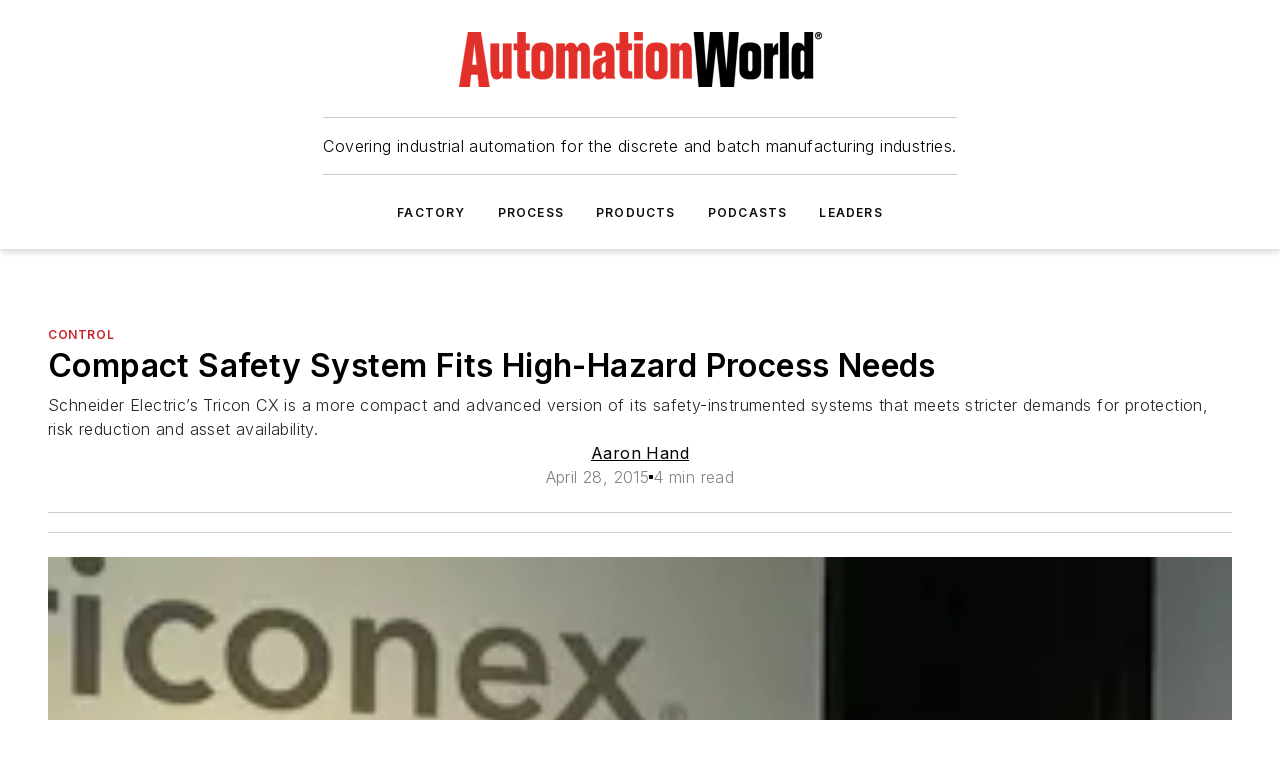

--- FILE ---
content_type: text/html;charset=utf-8
request_url: https://www.automationworld.com/products/control/news/13313564/compact-safety-system-fits-high-hazard-process-needs
body_size: 54147
content:
<!DOCTYPE html><html  lang="en"><head><meta charset="utf-8"><meta name="viewport" content="width=device-width, initial-scale=1, shrink-to-fit=no"><script type="text/javascript" src="/ruxitagentjs_ICA7NVfqrux_10327251022105625.js" data-dtconfig="rid=RID_852581679|rpid=-1005851209|domain=automationworld.com|reportUrl=/rb_bf25051xng|app=ea7c4b59f27d43eb|cuc=ll64881i|owasp=1|mel=100000|expw=1|featureHash=ICA7NVfqrux|dpvc=1|lastModification=1765214479370|tp=500,50,0|rdnt=1|uxrgce=1|srbbv=2|agentUri=/ruxitagentjs_ICA7NVfqrux_10327251022105625.js"></script><script type="importmap">{"imports":{"#entry":"/_nuxt/CxR92tmI.js"}}</script><title>Compact Safety System Fits High-Hazard Process Needs | Automation World</title><link href="https://fonts.gstatic.com" rel="preconnect"><link href="https://cdn.cookielaw.org" rel="preconnect"><link href="https://scorpia.graphql.aspire-ebm.com" rel="preconnect"><style type="text/css">
            :root {
              --spacing-unit: 6px;
--spacing: 48px;
--color-line: #CDCDCD;
--color-primary-main: #c72127;
--color-primary-container: #d9d9d9;
--color-on-primary-container: #6d1215;
--color-secondary-main: #231f20;
--color-secondary-container: #f5f5f5;
--color-on-secondary-container: #090808;
--color-black: #0d0d0d;
--color-white: #ffffff;
--color-grey: #b2c3ce;
--color-light-grey: #e0e0e0;
--primary-font-family: Inter;
--site-max-width: 1300px;
            }
          </style><style>@media (max-width:760px){.mobile-hidden{display:none!important}}.admin-layout a{color:#3867a6}.admin-layout .vs__dropdown-toggle{background:#fff;border:1px solid #9da4b0}.ebm-layout{overflow-anchor:none;width:100%}</style><style>@media (max-width:760px){.mobile-hidden[data-v-45fa8452]{display:none!important}}.admin-layout a[data-v-45fa8452]{color:#3867a6}.admin-layout .vs__dropdown-toggle[data-v-45fa8452]{background:#fff;border:1px solid #9da4b0}.ebm-page[data-v-45fa8452]{display:flex;flex-direction:column;font-family:Arial}.ebm-page .hasToolbar[data-v-45fa8452]{max-width:calc(100% - 49px)}.ebm-page__layout[data-v-45fa8452]{z-index:2}.ebm-page__layout[data-v-45fa8452],.ebm-page__page[data-v-45fa8452]{flex:1;pointer-events:none;position:relative}.ebm-page__page[data-v-45fa8452]{display:flex;flex-direction:column;z-index:1}.ebm-page__main[data-v-45fa8452]{flex:1;margin:auto;width:100%}.ebm-page__content[data-v-45fa8452]{padding:0;pointer-events:all}@media (min-width:600px){.ebm-page__content[data-v-45fa8452]{padding:"0 10px"}}.ebm-page__reskin-background[data-v-45fa8452]{background-position:top;background-repeat:no-repeat;background-size:cover;height:100%;left:0;overflow:hidden;position:fixed;top:0;width:100%;z-index:0}.ebm-page__reskin-ad[data-v-45fa8452]{padding:1.5rem 0;position:relative;text-align:center;z-index:1}.ebm-page__siteskin-ad[data-v-45fa8452]{margin-top:24px;pointer-events:all;position:fixed;transition:all 125ms;z-index:100}.ebm-page__siteskin-ad__left[data-v-45fa8452]{right:50%}@media (max-width:1636px){.ebm-page__siteskin-ad__left[data-v-45fa8452]{display:none}}.ebm-page__siteskin-ad__right[data-v-45fa8452]{left:50%}@media (max-width:1636px){.ebm-page__siteskin-ad__right[data-v-45fa8452]{display:none}}.ebm-page .ebm-page__primary[data-v-45fa8452]{margin-top:0}.ebm-page .page-content-wrapper[data-v-45fa8452]{margin:auto;width:100%}.ebm-page .load-more[data-v-45fa8452]{padding:10px 0;pointer-events:all;text-align:center;width:100%}.ebm-page .load-more[data-v-45fa8452]>*{margin:auto;padding:0 5px}.ebm-page .load-more .label[data-v-45fa8452]{display:flex;flex-direction:row}.ebm-page .load-more .label[data-v-45fa8452]>*{margin:0 5px}.ebm-page .footer[data-v-45fa8452]{position:relative}.ebm-page .ebm-page__primary[data-v-45fa8452]{margin-top:calc(var(--spacing)/2)}.ebm-page .ebm-page__content[data-v-45fa8452]{display:flex;flex-direction:column;gap:var(--spacing);margin:0!important}.ebm-page .ebm-page__content[data-v-45fa8452]>*{position:relative}.ebm-page .ebm-page__content[data-v-45fa8452]>:after{background-color:var(--color-line);bottom:auto;bottom:calc(var(--spacing)*-.5*1);content:"";height:1px;left:0;position:absolute;right:0}.ebm-page .ebm-page__content[data-v-45fa8452]>:last-child:after{display:none}.ebm-page .page-content-wrapper[data-v-45fa8452]{display:flex;flex-direction:column;gap:var(--spacing);max-width:var(--site-max-width);padding:0 calc(var(--spacing)/2)}@media (min-width:800px){.ebm-page .page-content-wrapper[data-v-45fa8452]{padding:0 var(--spacing)}}.ebm-page .page-content-wrapper[data-v-45fa8452]>*{position:relative}.ebm-page .page-content-wrapper[data-v-45fa8452]>:after{background-color:var(--color-line);bottom:auto;bottom:calc(var(--spacing)*-.5*1);content:"";height:1px;left:0;position:absolute;right:0}.ebm-page .page-content-wrapper[data-v-45fa8452]>:last-child:after{display:none}.ebm-page .load-more[data-v-45fa8452]{padding:0}.ebm-page .secondary-pages .page-content-wrapper[data-v-45fa8452],.ebm-page.full-width .page-content-wrapper[data-v-45fa8452]{max-width:100%!important;padding:0!important}.ebm-page .secondary-pages .ebm-page__primary[data-v-45fa8452],.ebm-page.full-width .ebm-page__primary[data-v-45fa8452]{margin-top:0!important}@media print{.ebm-page__page[data-v-45fa8452]{display:block}}</style><style>@media (max-width:760px){.mobile-hidden[data-v-06639cce]{display:none!important}}.admin-layout a[data-v-06639cce]{color:#3867a6}.admin-layout .vs__dropdown-toggle[data-v-06639cce]{background:#fff;border:1px solid #9da4b0}#header-leaderboard-ad[data-v-06639cce]{align-items:center;display:flex;justify-content:center;padding:1rem}</style><style>html{scroll-padding-top:calc(var(--header-height) + 16px)}</style><style>@media (max-width:760px){.mobile-hidden[data-v-b96d99b2]{display:none!important}}.admin-layout a[data-v-b96d99b2]{color:#3867a6}.admin-layout .vs__dropdown-toggle[data-v-b96d99b2]{background:#fff;border:1px solid #9da4b0}header[data-v-b96d99b2]{bottom:0;margin:auto;position:sticky;top:0;transition:top .5s cubic-bezier(.645,.045,.355,1);z-index:50}header .reskin-ad[data-v-b96d99b2]{padding:1.5rem 0;text-align:center}.navbar[data-v-b96d99b2]{background-color:#fff;box-shadow:0 3px 6px #00000029;left:0;opacity:1;padding-bottom:2rem;padding-top:2rem;right:0}.navbar .content[data-v-b96d99b2]{margin:auto;max-width:var(--site-max-width);padding:0 calc(var(--spacing)/2)}@media (min-width:800px){.navbar .content[data-v-b96d99b2]{padding:0 var(--spacing)}}.top-navbar[data-v-b96d99b2]{align-items:center;display:flex;justify-content:space-between}@media (max-width:900px){.logo[data-v-b96d99b2]{flex-grow:1}.logo img[data-v-b96d99b2]{max-width:180px}}@media (max-width:450px){.logo img[data-v-b96d99b2]{max-width:140px}}@media (max-width:370px){.logo img[data-v-b96d99b2]{max-width:120px}}@media (max-width:350px){.logo img[data-v-b96d99b2]{max-width:100px}}.bottom-navbar[data-v-b96d99b2]{max-height:100px;overflow:visible;transition:all .15s cubic-bezier(.86,0,.07,1)}.bottom-navbar.hidden[data-v-b96d99b2]{max-height:0;overflow:hidden;transform:scale(0)}.actions[data-v-b96d99b2]{align-items:center;-moz-column-gap:.5rem;column-gap:.5rem;display:flex;flex-basis:0;flex-grow:1}@media (max-width:900px){.actions[data-v-b96d99b2]{flex-basis:auto;flex-grow:0}}.actions.left[data-v-b96d99b2]{justify-content:left}.actions.right[data-v-b96d99b2]{-moz-column-gap:0;column-gap:0;justify-content:right}.actions .login-container[data-v-b96d99b2]{display:flex;gap:16px}@media (max-width:900px){.actions .login-container[data-v-b96d99b2]{gap:8px}}@media (max-width:450px){.actions .login-container[data-v-b96d99b2]{gap:4px}}@media (max-width:900px){.search-icon[data-v-b96d99b2]{display:none}}.cta[data-v-b96d99b2]{border-bottom:1px solid var(--color-line);border-top:1px solid var(--color-line);margin:1.5rem auto auto;width:-moz-fit-content;width:fit-content}@media (max-width:900px){.cta[data-v-b96d99b2]{display:none}}.sub-menu[data-v-b96d99b2]{align-items:center;display:flex;justify-content:center;list-style:none;margin-top:1.5rem;padding:0;white-space:nowrap}@media (max-width:1000px){.sub-menu[data-v-b96d99b2]{display:none}}.sub-menu-item[data-v-b96d99b2]{margin-left:1rem;margin-right:1rem}.menu-item[data-v-b96d99b2],.sub-menu-link[data-v-b96d99b2]{color:var(--color-black);font-size:.75rem;font-weight:600;letter-spacing:.1em;text-transform:uppercase}.popover-menu[data-v-b96d99b2]{align-items:flex-start;background-color:#fff;box-shadow:0 3px 6px #00000029;display:flex;flex-direction:column;justify-content:left;padding:1.5rem;text-align:left;width:200px}.popover-menu .menu-item[data-v-b96d99b2]{align-items:center;display:flex;margin-bottom:1rem}.popover-menu .menu-item .icon[data-v-b96d99b2]{margin-right:1rem}</style><style>@media (max-width:760px){.mobile-hidden{display:none!important}}.admin-layout a{color:#3867a6}.admin-layout .vs__dropdown-toggle{background:#fff;border:1px solid #9da4b0}.ebm-icon{cursor:pointer}.ebm-icon .tooltip-wrapper{display:block}.ebm-icon.disabled{cursor:not-allowed}.ebm-icon.arrowUp{margin-top:3px}.ebm-icon.arrowDown{margin-top:-5px;transform:rotate(180deg)}.ebm-icon.loading{animation-duration:2s;animation-iteration-count:infinite;animation-name:spin;animation-timing-function:linear}.ebm-icon.label{align-items:center;display:flex;flex-direction:column;font-size:.8em;justify-content:center;padding:0 5px}@keyframes spin{0%{transform:rotate(0)}to{transform:rotate(1turn)}}.ebm-icon .icon,.ebm-icon svg{display:block}</style><style>@media (max-width:760px){.mobile-hidden{display:none!important}}.admin-layout a{color:#3867a6}.admin-layout .vs__dropdown-toggle{background:#fff;border:1px solid #9da4b0}.ebm-mega-menu{background-color:var(--color-black);color:#fff;container-type:inline-size;display:none;height:100%;left:0;opacity:0;overflow:auto;position:fixed;text-align:center;top:0;transition-behavior:allow-discrete;transition-duration:.3s;transition-property:overlay display opacity;width:100%}.ebm-mega-menu.cms-user-logged-in{left:49px;width:calc(100% - 49px)}.ebm-mega-menu.open{display:block;opacity:1}@starting-style{.ebm-mega-menu.open{opacity:0}}@container (max-width: 750px){.ebm-mega-menu .mega-menu-header{display:flex}}.ebm-mega-menu .mega-menu-header .icon{margin-left:30px;margin-top:40px;width:24px}.ebm-mega-menu .mega-menu-header .logo{height:35px;max-width:100%}@container (min-width: 750px){.ebm-mega-menu .mega-menu-header .logo{height:50px;margin-bottom:30px}}@container (max-width: 750px){.ebm-mega-menu .mega-menu-header .logo{margin-top:20px}.ebm-mega-menu .mega-menu-header .logo img{height:auto;margin-left:5px;max-width:140px}}.ebm-mega-menu .mega-menu-container{margin:auto}@container (min-width: 750px){.ebm-mega-menu .mega-menu-container{max-width:850px;width:100%}}.ebm-mega-menu .mega-menu-container .search-field{padding-bottom:50px}@container (max-width: 900px){.ebm-mega-menu .mega-menu-container .search-field{margin-left:calc(var(--spacing)/2);margin-right:calc(var(--spacing)/2)}}.ebm-mega-menu .mega-menu-container .nav-links{display:grid;gap:calc(var(--spacing)/2);grid-template-columns:1fr;position:relative}.ebm-mega-menu .mega-menu-container .nav-links:after{background-color:var(--color-line);bottom:auto;bottom:calc(var(--spacing)*-.5*1);content:"";height:1px;left:0;position:absolute;right:0}.ebm-mega-menu .mega-menu-container .nav-links:last-child:after{display:none}@container (max-width: 900px){.ebm-mega-menu .mega-menu-container .nav-links{margin-left:calc(var(--spacing)/2);margin-right:calc(var(--spacing)/2)}}@container (min-width: 750px){.ebm-mega-menu .mega-menu-container .nav-links{gap:calc(var(--spacing)*2);grid-template-columns:1fr 1fr 1fr;padding-bottom:var(--spacing)}}.ebm-mega-menu .mega-menu-container .nav-links .section{display:flex;flex-direction:column;font-weight:400;list-style:none;text-align:center}@container (max-width: 750px){.ebm-mega-menu .mega-menu-container .nav-links .section{gap:5px;padding-top:30px;position:relative}.ebm-mega-menu .mega-menu-container .nav-links .section:after{background-color:var(--color-line);bottom:auto;bottom:calc(var(--spacing)*-.5*1);content:"";height:1px;left:0;position:absolute;right:0}.ebm-mega-menu .mega-menu-container .nav-links .section:last-child:after{display:none}.ebm-mega-menu .mega-menu-container .nav-links .section:first-child{padding-top:15px}}@container (min-width: 750px){.ebm-mega-menu .mega-menu-container .nav-links .section{border-bottom:none;font-size:1.25rem;gap:16px;position:relative;text-align:left}.ebm-mega-menu .mega-menu-container .nav-links .section:after{background-color:var(--color-line);bottom:0;content:"";height:100%;left:auto;position:absolute;right:calc(var(--spacing)*-.5*2);top:0;width:1px}.ebm-mega-menu .mega-menu-container .nav-links .section:last-child:after{display:none}}.ebm-mega-menu .mega-menu-container .nav-links .section a{color:#fff}.ebm-mega-menu .mega-menu-container .nav-links .section .title{font-size:.75rem;font-weight:400;text-transform:uppercase}.ebm-mega-menu .mega-menu-container .affiliate-links{display:flex;justify-content:center;margin-top:var(--spacing);padding:calc(var(--spacing)*.5);position:relative}.ebm-mega-menu .mega-menu-container .affiliate-links:after{background-color:var(--color-line);bottom:auto;bottom:calc(var(--spacing)*-.5*1);content:"";height:1px;left:0;position:absolute;right:0}.ebm-mega-menu .mega-menu-container .affiliate-links:last-child:after{display:none}.ebm-mega-menu .mega-menu-container .affiliate-links .ebm-affiliated-brands-direction{flex-direction:column;gap:calc(var(--spacing)*.5)}.ebm-mega-menu .mega-menu-container .social-links{align-items:center;display:flex;flex-direction:column;font-size:.75rem;justify-content:center;margin-top:var(--spacing);padding:calc(var(--spacing)*.5);text-transform:uppercase}.ebm-mega-menu .mega-menu-container .social-links .socials{gap:16px;margin:16px 16px 24px}</style><style>@media (max-width:760px){.mobile-hidden{display:none!important}}.admin-layout a{color:#3867a6}.admin-layout .vs__dropdown-toggle{background:#fff;border:1px solid #9da4b0}.ebm-search-field{container-type:inline-size;position:relative}.ebm-search-field .input{padding:10px 0;position:relative;width:100%}.ebm-search-field .input .icon{bottom:0;height:24px;margin:auto;position:absolute;right:.5rem;top:0}.ebm-search-field .input .clear-icon{bottom:0;height:24px;margin:auto;position:absolute;right:2.5rem;top:0}.ebm-search-field .input input{background-color:var(--c4e26338);border:1px solid var(--7798abdd);border-radius:5px;color:var(--0c12ecfc);font-size:1em;padding:1rem 8px 1rem 20px;width:100%}.ebm-search-field .sponsor-container{align-items:center;display:flex;font-size:.5rem;gap:5px;height:24px;margin:auto;position:absolute;right:10%;top:20%}@container (max-width: 750px){.ebm-search-field .sponsor-container{justify-content:flex-end;padding:10px 15px 0 0;position:static}}.ebm-search-field input[type=search]::-webkit-search-cancel-button,.ebm-search-field input[type=search]::-webkit-search-decoration{-webkit-appearance:none;appearance:none}</style><style>@media (max-width:760px){.mobile-hidden[data-v-3823c912]{display:none!important}}.admin-layout a[data-v-3823c912]{color:#3867a6}.admin-layout .vs__dropdown-toggle[data-v-3823c912]{background:#fff;border:1px solid #9da4b0}.ebm-affiliated-brands[data-v-3823c912]{display:flex;flex-direction:row;font-size:.75rem}.ebm-affiliated-brands__label[data-v-3823c912]{display:block;padding:0 calc(var(--spacing)/2)}.ebm-affiliated-brands__links[data-v-3823c912]{display:flex;flex-direction:row;flex-wrap:wrap;justify-content:center}.ebm-affiliated-brands__links>div[data-v-3823c912]{padding:0 calc(var(--spacing)/4)}.ebm-affiliated-brands__links>div a[data-v-3823c912]{color:var(--link-color);font-weight:600}</style><style>@media (max-width:760px){.mobile-hidden[data-v-8e92f456]{display:none!important}}.admin-layout a[data-v-8e92f456]{color:#3867a6}.admin-layout .vs__dropdown-toggle[data-v-8e92f456]{background:#fff;border:1px solid #9da4b0}.ebm-socials[data-v-8e92f456]{display:flex;flex-wrap:wrap}.ebm-socials__icon[data-v-8e92f456]{cursor:pointer;margin-right:7px;text-decoration:none}.ebm-socials .text[data-v-8e92f456]{height:0;overflow:hidden;text-indent:-9999px}</style><style>@media (max-width:760px){.mobile-hidden{display:none!important}}.admin-layout a{color:#3867a6}.admin-layout .vs__dropdown-toggle{background:#fff;border:1px solid #9da4b0}.ebm-ad-target__outer{display:flex;height:auto;justify-content:center;max-width:100%;width:100%}.ebm-ad-target__inner{align-items:center;display:flex}.ebm-ad-target img{max-width:100%}.ebm-ad-target iframe{box-shadow:0 .125rem .25rem #00000013}</style><style>@media (max-width:760px){.mobile-hidden[data-v-4c12f864]{display:none!important}}.admin-layout a[data-v-4c12f864]{color:#3867a6}.admin-layout .vs__dropdown-toggle[data-v-4c12f864]{background:#fff;border:1px solid #9da4b0}#sticky-bottom-ad[data-v-4c12f864]{align-items:center;background:#000000bf;display:flex;justify-content:center;left:0;padding:8px;position:fixed;right:0;z-index:999}#sticky-bottom-ad .close-button[data-v-4c12f864]{background:none;border:0;color:#fff;cursor:pointer;font-weight:900;margin:8px;position:absolute;right:0;top:0}.slide-up-enter[data-v-4c12f864],.slide-up-leave-to[data-v-4c12f864]{opacity:0;transform:translateY(200px)}.slide-up-enter-active[data-v-4c12f864]{transition:all .25s ease-out}.slide-up-leave-active[data-v-4c12f864]{transition:all .25s ease-in}</style><style>@media (max-width:760px){.mobile-hidden[data-v-0622f0e1]{display:none!important}}.admin-layout a[data-v-0622f0e1]{color:#3867a6}.admin-layout .vs__dropdown-toggle[data-v-0622f0e1]{background:#fff;border:1px solid #9da4b0}.grid[data-v-0622f0e1]{container-type:inline-size;margin:auto}.grid .grid-row[data-v-0622f0e1]{position:relative}.grid .grid-row[data-v-0622f0e1]:after{background-color:var(--color-line);bottom:auto;bottom:calc(var(--spacing)*-.5*1);content:"";height:1px;left:0;position:absolute;right:0}.grid .grid-row.hide-bottom-border[data-v-0622f0e1]:after,.grid .grid-row[data-v-0622f0e1]:last-child:after{display:none}@container (width >= 750px){.grid .grid-row.mobile-only[data-v-0622f0e1]{display:none}}@container (width < 750px){.grid .grid-row.exclude-mobile[data-v-0622f0e1]{display:none}}</style><style>@media (max-width:760px){.mobile-hidden[data-v-840eddae]{display:none!important}}.admin-layout a[data-v-840eddae]{color:#3867a6}.admin-layout .vs__dropdown-toggle[data-v-840eddae]{background:#fff;border:1px solid #9da4b0}.web-row[data-v-840eddae]{container-type:inline-size}.web-row .row[data-v-840eddae]{--col-size:calc(50% - var(--spacing)*1/2);display:grid;padding-bottom:0ver;padding-top:0;width:100%}@media (min-width:750px){.web-row .row[data-v-840eddae]{padding-left:0;padding-right:0}}@media (min-width:500px){.web-row .row.restricted[data-v-840eddae]{margin:auto;max-width:66%}}.web-row .row .column-wrapper[data-v-840eddae]{display:flex;order:0;width:100%}.web-row .row.largest_first.layout1_2 .column-wrapper[data-v-840eddae]:nth-child(2),.web-row .row.largest_first.layout1_2_1 .column-wrapper[data-v-840eddae]:nth-child(2),.web-row .row.largest_first.layout1_3 .column-wrapper[data-v-840eddae]:nth-child(2){order:-1}@container (min-width: 750px){.web-row .row.layout1_1[data-v-840eddae]{display:grid;grid-template-columns:minmax(0,1fr) minmax(0,1fr)}.web-row .row.layout1_1 .column-wrapper[data-v-840eddae]{position:relative}.web-row .row.layout1_1 .column-wrapper[data-v-840eddae]:after{background-color:var(--color-line);bottom:0;content:"";height:100%;left:auto;position:absolute;right:calc(var(--spacing)*-.5*1);top:0;width:1px}.web-row .row.layout1_1 .column-wrapper[data-v-840eddae]:last-child:after{display:none}.web-row .row.layout1_2[data-v-840eddae]{display:grid;grid-template-columns:minmax(0,var(--col-size)) minmax(0,var(--col-size))}.web-row .row.layout1_2 .column-wrapper[data-v-840eddae]{position:relative}.web-row .row.layout1_2 .column-wrapper[data-v-840eddae]:after{background-color:var(--color-line);bottom:0;content:"";height:100%;left:auto;position:absolute;right:calc(var(--spacing)*-.5*1);top:0;width:1px}.web-row .row.layout1_2 .column-wrapper[data-v-840eddae]:last-child:after{display:none}.web-row .row.layout1_2 .column-wrapper[data-v-840eddae]:nth-child(2){order:0!important}}@container (min-width: 1050px){.web-row .row.layout1_2[data-v-840eddae]{--col-size:calc(33.33333% - var(--spacing)*2/3);grid-template-columns:var(--col-size) calc(var(--col-size)*2 + var(--spacing))}}@container (min-width: 750px){.web-row .row.layout2_1[data-v-840eddae]{display:grid;grid-template-columns:minmax(0,var(--col-size)) minmax(0,var(--col-size))}.web-row .row.layout2_1 .column-wrapper[data-v-840eddae]{position:relative}.web-row .row.layout2_1 .column-wrapper[data-v-840eddae]:after{background-color:var(--color-line);bottom:0;content:"";height:100%;left:auto;position:absolute;right:calc(var(--spacing)*-.5*1);top:0;width:1px}.web-row .row.layout2_1 .column-wrapper[data-v-840eddae]:last-child:after{display:none}}@container (min-width: 1050px){.web-row .row.layout2_1[data-v-840eddae]{--col-size:calc(33.33333% - var(--spacing)*2/3);grid-template-columns:calc(var(--col-size)*2 + var(--spacing)) var(--col-size)}}@container (min-width: 1100px){.web-row .row.layout1_1_1[data-v-840eddae]{--col-size:calc(33.33333% - var(--spacing)*2/3);display:grid;grid-template-columns:minmax(0,var(--col-size)) minmax(0,var(--col-size)) minmax(0,var(--col-size))}.web-row .row.layout1_1_1 .column-wrapper[data-v-840eddae]{position:relative}.web-row .row.layout1_1_1 .column-wrapper[data-v-840eddae]:after{background-color:var(--color-line);bottom:0;content:"";height:100%;left:auto;position:absolute;right:calc(var(--spacing)*-.5*1);top:0;width:1px}.web-row .row.layout1_1_1 .column-wrapper[data-v-840eddae]:last-child:after{display:none}}</style><style>@media (max-width:760px){.mobile-hidden{display:none!important}}.admin-layout a{color:#3867a6}.admin-layout .vs__dropdown-toggle{background:#fff;border:1px solid #9da4b0}.web-grid-title{align-items:center;container-type:inline-size;font-family:var(--primary-font-family);margin-bottom:calc(var(--spacing)/2);max-width:100%;width:100%}.web-grid-title .title{display:flex;flex:1 0 auto;font-size:1.9rem;font-weight:600;gap:var(--spacing-unit);letter-spacing:-.01em;line-height:40px;max-width:100%;overflow:hidden;text-overflow:ellipsis}.web-grid-title .title .grid-title-image-icon{height:23px;margin-top:8px}.web-grid-title.has-link .title{max-width:calc(100% - 100px)}.web-grid-title .divider{background-color:var(--color-line);height:1px;width:100%}.web-grid-title .view-more{color:var(--color-primary-main);cursor:primary;flex:0 1 auto;font-size:.75rem;font-weight:600;letter-spacing:.05em;line-height:18px;text-transform:uppercase;white-space:nowrap}@container (max-width: 500px){.web-grid-title .view-more{display:none}}.web-grid-title.primary{display:flex;gap:5px}.web-grid-title.primary .topbar,.web-grid-title.secondary .divider,.web-grid-title.secondary .view-more{display:none}.web-grid-title.secondary .topbar{background-color:var(--color-primary-main);height:8px;margin-bottom:calc(var(--spacing)/3);width:80px}</style><style>@media (max-width:760px){.mobile-hidden[data-v-2e2a3563]{display:none!important}}.admin-layout a[data-v-2e2a3563]{color:#3867a6}.admin-layout .vs__dropdown-toggle[data-v-2e2a3563]{background:#fff;border:1px solid #9da4b0}.column[data-v-2e2a3563]{align-items:stretch;display:flex;flex-wrap:wrap;height:100%;position:relative}.column[data-v-2e2a3563],.column .standard-blocks[data-v-2e2a3563],.column .sticky-blocks[data-v-2e2a3563]{width:100%}.column.block-align-center[data-v-2e2a3563]{align-items:center;justify-content:center}.column.block-align-top[data-v-2e2a3563]{align-items:top;flex-direction:column}.column.block-align-sticky[data-v-2e2a3563]{align-items:start;display:block;justify-content:center}.column.block-align-equalize[data-v-2e2a3563]{align-items:stretch}.column .sticky-blocks.has-standard[data-v-2e2a3563]{margin-top:var(--spacing)}.column .block-wrapper[data-v-2e2a3563]{max-width:100%;position:relative}.column .block-wrapper[data-v-2e2a3563]:after{background-color:var(--color-line);bottom:auto;bottom:calc(var(--spacing)*-.5*1);content:"";height:1px;left:0;position:absolute;right:0}.column .block-wrapper.hide-bottom-border[data-v-2e2a3563]:after,.column .block-wrapper[data-v-2e2a3563]:last-child:after,.column .standard-blocks:not(.has-sticky) .block-wrapper[data-v-2e2a3563]:last-child:after,.column .sticky-blocks .block-wrapper[data-v-2e2a3563]:last-child:after{display:none}@media print{.column[data-v-2e2a3563]{height:auto}}</style><style>@media (max-width:760px){.mobile-hidden[data-v-a4efc542]{display:none!important}}.admin-layout a[data-v-a4efc542]{color:#3867a6}.admin-layout .vs__dropdown-toggle[data-v-a4efc542]{background:#fff;border:1px solid #9da4b0}.block[data-v-a4efc542]{display:flex;flex-direction:column;overflow:visible;width:100%}.block .block-title[data-v-a4efc542]{margin-bottom:calc(var(--spacing)/2)}.block .above-cta[data-v-a4efc542]{height:100%}.block .title[data-v-a4efc542]{font-size:1rem;line-height:1rem;text-transform:uppercase}.block .title a[data-v-a4efc542]{color:inherit;text-decoration:none}.block .title a[data-v-a4efc542]:hover{text-decoration:underline}.block .title template[data-v-a4efc542]{display:inline-block}.block .content[data-v-a4efc542]{display:flex;width:100%}.block .cta[data-v-a4efc542]{align-items:center;display:flex;flex-direction:column;font-size:1rem;gap:calc(var(--spacing)/2);justify-content:space-between}@container (width > 500px){.block .cta[data-v-a4efc542]{flex-direction:row}}</style><style>@media (max-width:760px){.mobile-hidden[data-v-3dec0756]{display:none!important}}.admin-layout a[data-v-3dec0756]{color:#3867a6}.admin-layout .vs__dropdown-toggle[data-v-3dec0756]{background:#fff;border:1px solid #9da4b0}.ebm-button-wrapper[data-v-3dec0756]{display:inline-block}.ebm-button-wrapper .ebm-button[data-v-3dec0756]{border:1px solid;border-radius:.1rem;cursor:pointer;display:block;font-weight:600;outline:none;text-transform:uppercase;width:100%}.ebm-button-wrapper .ebm-button .content[data-v-3dec0756]{align-items:center;display:flex;gap:var(--spacing-unit);justify-content:center}.ebm-button-wrapper .ebm-button .content.icon-right[data-v-3dec0756]{flex-direction:row-reverse}.ebm-button-wrapper .ebm-button[data-v-3dec0756]:focus,.ebm-button-wrapper .ebm-button[data-v-3dec0756]:hover{box-shadow:0 0 .1rem #3e5d8580;filter:contrast(125%)}.ebm-button-wrapper .ebm-button[data-v-3dec0756]:active{box-shadow:0 0 .3rem #1c417280}.ebm-button-wrapper .ebm-button[data-v-3dec0756]:active:after{height:200px;width:200px}.ebm-button-wrapper .ebm-button--small[data-v-3dec0756]{font-size:.75rem;padding:.2rem .4rem}.ebm-button-wrapper .ebm-button--medium[data-v-3dec0756]{font-size:.75rem;padding:.3rem .6rem}.ebm-button-wrapper .ebm-button--large[data-v-3dec0756]{font-size:.75rem;line-height:1.25rem;padding:.5rem 1rem}@media (max-width:450px){.ebm-button-wrapper .ebm-button--large[data-v-3dec0756]{padding:.5rem}}.ebm-button-wrapper .ebm-button--fullWidth[data-v-3dec0756]{font-size:1.15rem;margin:0 auto;padding:.5rem 1rem;width:100%}.ebm-button-wrapper.primary .ebm-button[data-v-3dec0756],.ebm-button-wrapper.solid .ebm-button[data-v-3dec0756]{background-color:var(--button-accent-color);border-color:var(--button-accent-color);color:var(--button-text-color)}.ebm-button-wrapper.primary .ebm-button[data-v-3dec0756]:hover,.ebm-button-wrapper.solid .ebm-button[data-v-3dec0756]:hover{text-decoration:underline}.ebm-button-wrapper.hollow .ebm-button[data-v-3dec0756]{background-color:transparent;background-color:#fff;border:1px solid var(--button-accent-color);color:var(--button-accent-color)}.ebm-button-wrapper.hollow .ebm-button[data-v-3dec0756]:hover{text-decoration:underline}.ebm-button-wrapper.borderless .ebm-button[data-v-3dec0756]{background-color:transparent;border-color:transparent;color:var(--button-accent-color)}.ebm-button-wrapper.borderless .ebm-button[data-v-3dec0756]:hover{background-color:var(--button-accent-color);color:#fff;text-decoration:underline}.ebm-button-wrapper .ebm-button[data-v-3dec0756]{transition:all .15s ease-in-out}</style><style>@media (max-width:760px){.mobile-hidden{display:none!important}}.admin-layout a{color:#3867a6}.admin-layout .vs__dropdown-toggle{background:#fff;border:1px solid #9da4b0}.web-footer-new{display:flex;font-size:1rem;font-weight:400;justify-content:center;padding-bottom:calc(var(--spacing)/2);pointer-events:all;width:100%}.web-footer-new a{color:var(--link-color)}.web-footer-new .container{display:flex;justify-content:center;width:100%}.web-footer-new .container .container-wrapper{display:flex;flex-direction:column;gap:var(--spacing);width:100%}@media (min-width:800px){.web-footer-new .container{flex-direction:row}}.web-footer-new .container .row{position:relative;width:100%}.web-footer-new .container .row:after{background-color:var(--color-line);bottom:auto;bottom:calc(var(--spacing)*-.5*1);content:"";height:1px;left:0;position:absolute;right:0}.web-footer-new .container .row:last-child:after{display:none}.web-footer-new .container .row.full-width{justify-items:center}.web-footer-new .container .column-wrapper{display:grid;gap:var(--spacing);grid-template-columns:1fr}.web-footer-new .container .column-wrapper.full-width{max-width:var(--site-max-width)!important;padding:0 calc(var(--spacing)*1.5);width:100%}.web-footer-new .container .column-wrapper .col{align-items:center;display:flex;flex-direction:column;gap:calc(var(--spacing)/4);justify-content:center;margin:0 auto;max-width:80%;position:relative;text-align:center}.web-footer-new .container .column-wrapper .col:after{background-color:var(--color-line);bottom:auto;bottom:calc(var(--spacing)*-.5*1);content:"";height:1px;left:0;position:absolute;right:0}.web-footer-new .container .column-wrapper .col:last-child:after{display:none}.web-footer-new .container .column-wrapper .col.valign-middle{align-self:center}@media (min-width:800px){.web-footer-new .container .column-wrapper{align-items:start;gap:var(--spacing)}.web-footer-new .container .column-wrapper.cols1_1_1{grid-template-columns:1fr 1fr 1fr}.web-footer-new .container .column-wrapper.cols1_1{grid-template-columns:1fr 1fr}.web-footer-new .container .column-wrapper .col{align-items:start;max-width:100%;position:relative;text-align:left}.web-footer-new .container .column-wrapper .col:after{background-color:var(--color-line);bottom:0;content:"";height:100%;left:auto;position:absolute;right:calc(var(--spacing)*-.5*1);top:0;width:1px}.web-footer-new .container .column-wrapper .col:last-child:after{display:none}}.web-footer-new .corporatelogo{align-self:center;filter:brightness(0);height:auto;margin-right:var(--spacing-unit);width:100px}.web-footer-new .menu-copyright{align-items:center;display:flex;flex-direction:column;gap:calc(var(--spacing)/2)}.web-footer-new .menu-copyright.full-width{max-width:var(--site-max-width);padding:0 calc(var(--spacing)*1.5);width:100%}.web-footer-new .menu-copyright .links{display:flex;font-size:.75rem;gap:calc(var(--spacing)/4);list-style:none;margin:0;padding:0}.web-footer-new .menu-copyright .copyright{display:flex;flex-direction:row;flex-wrap:wrap;font-size:.8em;justify-content:center}@media (min-width:800px){.web-footer-new .menu-copyright{flex-direction:row;justify-content:space-between}}.web-footer-new .blocktitle{color:#000;font-size:1.1rem;font-weight:600;width:100%}.web-footer-new .web-affiliated-brands-direction{flex-direction:column}@media (min-width:800px){.web-footer-new .web-affiliated-brands-direction{flex-direction:row}}</style><style>@media (max-width:760px){.mobile-hidden{display:none!important}}.admin-layout a{color:#3867a6}.admin-layout .vs__dropdown-toggle{background:#fff;border:1px solid #9da4b0}.ebm-web-subscribe-wrapper{display:flex;flex-direction:column;height:100%;overflow:auto}.ebm-web-subscribe-content{height:100%;overflow:auto;padding:calc(var(--spacing)*.5) var(--spacing)}@container (max-width: 750px){.ebm-web-subscribe-content{padding-bottom:100%}}.ebm-web-subscribe-content .web-subscribe-header .web-subscribe-title{align-items:center;display:flex;gap:var(--spacing);justify-content:space-between;line-height:normal}.ebm-web-subscribe-content .web-subscribe-header .web-subscribe-title .close-button{align-items:center;cursor:pointer;display:flex;font-size:.75rem;font-weight:600;text-transform:uppercase}.ebm-web-subscribe-content .web-subscribe-header .web-subscribe-subtext{padding-bottom:var(--spacing)}.ebm-web-subscribe-content .web-subscribe-header .newsletter-items{display:grid;gap:10px;grid-template-columns:1fr 1fr}@container (max-width: 750px){.ebm-web-subscribe-content .web-subscribe-header .newsletter-items{grid-template-columns:1fr}}.ebm-web-subscribe-content .web-subscribe-header .newsletter-items .newsletter-item{border:1px solid var(--color-line);display:flex;flex-direction:row;flex-direction:column;gap:1rem;padding:1rem}.ebm-web-subscribe-content .web-subscribe-header .newsletter-items .newsletter-item .newsletter-title{display:flex;font-size:1.25rem;font-weight:600;justify-content:space-between;letter-spacing:-.01em;line-height:25px}.ebm-web-subscribe-content .web-subscribe-header .newsletter-items .newsletter-item .newsletter-description{font-size:1rem;font-weight:400;letter-spacing:.0125em;line-height:24px}.web-subscribe-footer{background-color:#fff;box-shadow:0 4px 16px #00000040;width:100%}.web-subscribe-footer .subscribe-footer-wrapper{padding:var(--spacing)!important}.web-subscribe-footer .subscribe-footer-wrapper .user-info-container{align-items:center;display:flex;justify-content:space-between;padding-bottom:calc(var(--spacing)*.5)}.web-subscribe-footer .subscribe-footer-wrapper .user-info-container .nl-user-info{align-items:center;display:flex;gap:10px}.web-subscribe-footer .subscribe-footer-wrapper .subscribe-login-container .nl-selected{font-size:1.25rem;font-weight:600;margin-bottom:10px}.web-subscribe-footer .subscribe-footer-wrapper .subscribe-login-container .form-fields-setup{display:flex;gap:calc(var(--spacing)*.125);padding-top:calc(var(--spacing)*.5)}@container (max-width: 1050px){.web-subscribe-footer .subscribe-footer-wrapper .subscribe-login-container .form-fields-setup{display:block}}.web-subscribe-footer .subscribe-footer-wrapper .subscribe-login-container .form-fields-setup .web-form-fields{z-index:100}.web-subscribe-footer .subscribe-footer-wrapper .subscribe-login-container .form-fields-setup .web-form-fields .field-label{font-size:.75rem}.web-subscribe-footer .subscribe-footer-wrapper .subscribe-login-container .form-fields-setup .form{display:flex;gap:calc(var(--spacing)*.125)}@container (max-width: 750px){.web-subscribe-footer .subscribe-footer-wrapper .subscribe-login-container .form-fields-setup .form{flex-direction:column;padding-bottom:calc(var(--spacing)*.5)}}.web-subscribe-footer .subscribe-footer-wrapper .subscribe-login-container .form-fields-setup .form .vs__dropdown-menu{max-height:8rem}@container (max-width: 750px){.web-subscribe-footer .subscribe-footer-wrapper .subscribe-login-container .form-fields-setup .form .vs__dropdown-menu{max-height:4rem}}.web-subscribe-footer .subscribe-footer-wrapper .subscribe-login-container .form-fields-setup .subscribe-button{margin-top:calc(var(--spacing)*.5);width:20%}@container (max-width: 1050px){.web-subscribe-footer .subscribe-footer-wrapper .subscribe-login-container .form-fields-setup .subscribe-button{width:100%}}.web-subscribe-footer .subscribe-footer-wrapper .subscribe-login-container .form-fields-setup .subscribe-button .ebm-button{height:3rem}.web-subscribe-footer .subscribe-footer-wrapper .subscribe-login-container .compliance-field{font-size:.75rem;line-height:18px;z-index:-1}.web-subscribe-footer .subscribe-footer-wrapper a{color:#000;text-decoration:underline}.web-subscribe-footer .subscribe-footer-wrapper .subscribe-consent{font-size:.75rem;letter-spacing:.025em;line-height:18px;padding:5px 0}.web-subscribe-footer .subscribe-footer-wrapper .account-check{padding-top:calc(var(--spacing)*.25)}</style><style>@media (max-width:760px){.mobile-hidden{display:none!important}}.admin-layout a{color:#3867a6}.admin-layout .vs__dropdown-toggle{background:#fff;border:1px solid #9da4b0}.ebm-web-pane{container-type:inline-size;height:100%;pointer-events:all;position:fixed;right:0;top:0;width:100%;z-index:100}.ebm-web-pane.hidden{pointer-events:none}.ebm-web-pane.hidden .web-pane-mask{opacity:0}.ebm-web-pane.hidden .contents{max-width:0}.ebm-web-pane .web-pane-mask{background-color:#000;display:table;height:100%;opacity:.8;padding:16px;transition:all .3s ease;width:100%}.ebm-web-pane .contents{background-color:#fff;bottom:0;max-width:1072px;position:absolute;right:0;top:0;transition:all .3s ease;width:100%}.ebm-web-pane .contents.cms-user-logged-in{width:calc(100% - 49px)}.ebm-web-pane .contents .close-icon{cursor:pointer;display:flex;justify-content:flex-end;margin:10px}</style><style>@media (max-width:760px){.mobile-hidden{display:none!important}}.admin-layout a{color:#3867a6}.admin-layout .vs__dropdown-toggle{background:#fff;border:1px solid #9da4b0}.gam-slot-builder{min-width:300px;width:100%}.gam-slot-builder iframe{max-width:100%;overflow:hidden}</style><style>@media (max-width:760px){.mobile-hidden{display:none!important}}.admin-layout a{color:#3867a6}.admin-layout .vs__dropdown-toggle{background:#fff;border:1px solid #9da4b0}.web-content-title-new{display:flex;flex-direction:column;gap:calc(var(--spacing));width:100%}.web-content-title-new>*{position:relative}.web-content-title-new>:after{background-color:var(--color-line);bottom:auto;bottom:calc(var(--spacing)*-.5*1);content:"";height:1px;left:0;position:absolute;right:0}.web-content-title-new>:last-child:after{display:none}.web-content-title-new .above-line{container-type:inline-size;display:flex;flex-direction:column;gap:calc(var(--spacing)/2)}.web-content-title-new .above-line .section-wrapper{display:flex;gap:calc(var(--spacing)/4)}.web-content-title-new .above-line .section-wrapper.center{margin-left:auto;margin-right:auto}.web-content-title-new .above-line .sponsored-label{color:var(--color-primary-main);font-size:.75rem;font-weight:600;letter-spacing:.05rem;text-transform:uppercase}.web-content-title-new .above-line .section{font-size:.75rem;font-weight:600;letter-spacing:.05em;text-transform:uppercase}.web-content-title-new .above-line .event-info{display:flex;flex-direction:column;font-size:.9rem;gap:calc(var(--spacing)/2)}.web-content-title-new .above-line .event-info .column{display:flex;flex-direction:column;font-size:.9rem;gap:calc(var(--spacing)/4);width:100%}.web-content-title-new .above-line .event-info .column .content{display:flex;gap:calc(var(--spacing)/4)}.web-content-title-new .above-line .event-info .column label{flex:0 0 80px;font-weight:600}.web-content-title-new .above-line .event-info>*{position:relative}.web-content-title-new .above-line .event-info>:after{background-color:var(--color-line);bottom:0;content:"";height:100%;left:auto;position:absolute;right:calc(var(--spacing)*-.5*1);top:0;width:1px}.web-content-title-new .above-line .event-info>:last-child:after{display:none}@container (min-width: 600px){.web-content-title-new .above-line .event-info{align-items:center;flex-direction:row;gap:calc(var(--spacing))}.web-content-title-new .above-line .event-info>*{position:relative}.web-content-title-new .above-line .event-info>:after{background-color:var(--color-line);bottom:0;content:"";height:100%;left:auto;position:absolute;right:calc(var(--spacing)*-.5*1);top:0;width:1px}.web-content-title-new .above-line .event-info>:last-child:after{display:none}.web-content-title-new .above-line .event-info .event-location{display:block}}.web-content-title-new .above-line .title-text{font-size:2rem;line-height:1.2}@container (width > 500px){.web-content-title-new .above-line .title-text{font-size:2.75rem}}.web-content-title-new .above-line .author-row{align-items:center;display:flex;flex-direction:column;gap:calc(var(--spacing)/3);justify-content:center}.web-content-title-new .above-line .author-row .all-authors{display:flex;gap:calc(var(--spacing)/3)}.web-content-title-new .above-line .author-row .date-read-time{align-items:center;display:flex;gap:calc(var(--spacing)/3)}.web-content-title-new .above-line .author-row .dot{align-items:center;grid-area:dot}.web-content-title-new .above-line .author-row .dot:after{background-color:#000;content:"";display:block;height:4px;width:4px}.web-content-title-new .above-line .author-row .dot.first{display:none}.web-content-title-new .above-line .author-row .date{grid-area:date}.web-content-title-new .above-line .author-row .read-time{grid-area:read-time}.web-content-title-new .above-line .author-row .date,.web-content-title-new .above-line .author-row .duration,.web-content-title-new .above-line .author-row .read-time{color:#000;opacity:.5}@container (width > 500px){.web-content-title-new .above-line .author-row{flex-direction:row}.web-content-title-new .above-line .author-row .dot.first{display:block}}@container (width > 700px){.web-content-title-new .above-line .author-row{justify-content:flex-start}}.web-content-title-new .above-line .teaser-text{color:#222;font-size:16px;padding-top:8px}@container (width > 500px){.web-content-title-new .above-line .teaser-text{font-size:17px}}@container (width > 700px){.web-content-title-new .above-line .teaser-text{font-size:18px}}@container (width > 1000px){.web-content-title-new .above-line .teaser-text{font-size:19px}}.web-content-title-new .above-line .podcast-series{align-items:center;color:var(--color-primary-main);display:flex;font-size:.85rem;font-weight:500;gap:6px;text-transform:uppercase}.web-content-title-new .below-line{align-items:center;display:flex;justify-content:space-between;width:100%}.web-content-title-new .below-line .print-favorite{display:flex;gap:calc(var(--spacing)/3);justify-content:flex-end}.web-content-title-new .image-wrapper{flex:1 0 auto;width:100%}.web-content-title-new .comment-count{align-items:center;cursor:pointer;display:flex;padding-left:8px}.web-content-title-new .comment-count .viafoura{align-items:center;background-color:transparent!important;display:flex;font-size:16px;font-weight:inherit;padding-left:4px}.web-content-title-new .event-location p{margin:0}.web-content-title-new .highlights h2{margin-bottom:24px}.web-content-title-new .highlights .text{font-size:18px}.web-content-title-new .highlights .text li{margin-bottom:16px}.web-content-title-new .highlights .text li:last-child{margin-bottom:0}.web-content-title-new .author-contributor,.web-content-title-new .company-link{color:#000;display:flex;flex-wrap:wrap}.web-content-title-new .author-contributor a,.web-content-title-new .company-link a{color:inherit!important;font-size:1rem;text-decoration:underline}.web-content-title-new .author-contributor .author{display:flex}.web-content-title-new.center{text-align:center}.web-content-title-new.center .breadcrumb{display:flex;justify-content:center}.web-content-title-new.center .author-row{justify-content:center}</style><style>@media (max-width:760px){.mobile-hidden[data-v-e69042fe]{display:none!important}}.admin-layout a[data-v-e69042fe]{color:#3867a6}.admin-layout .vs__dropdown-toggle[data-v-e69042fe]{background:#fff;border:1px solid #9da4b0}.ebm-share-list[data-v-e69042fe]{display:flex;gap:calc(var(--spacing)/3);list-style:none;overflow:hidden;padding:0;transition:.3s;width:100%}.ebm-share-list li[data-v-e69042fe]{margin:0;padding:0}.ebm-share-item[data-v-e69042fe]{border-radius:4px;cursor:pointer;margin:2px}</style><style>@media (max-width:760px){.mobile-hidden{display:none!important}}.admin-layout a{color:#3867a6}.admin-layout .vs__dropdown-toggle{background:#fff;border:1px solid #9da4b0}.ebm-content-teaser-image .view-gallery-btn{margin-top:8px}.ebm-content-teaser-image__link{cursor:pointer}.ebm-content-teaser-image__small{cursor:zoom-in}.ebm-content-teaser-image__large{align-items:center;background-color:#000c;cursor:zoom-out;display:flex;height:100%;left:0;padding:0 50px;position:fixed;top:0;transition:.3s;width:100%;z-index:50001}.ebm-content-teaser-image__large .large-image-wrapper{display:grid;height:90%;max-height:90vh}.ebm-content-teaser-image__large .large-image-wrapper>div{background-color:#fff;margin:auto;max-height:calc(90vh - 45px);max-width:100%;position:relative;text-align:center}.ebm-content-teaser-image__large .large-image-wrapper>div img{border:5px solid #fff;border-bottom:none;margin:auto auto -5px;max-height:calc(90vh - 45px);max-width:100%}.ebm-content-teaser-image__large .large-image-wrapper>div .caption{background-color:#fff;border:5px solid #fff;font-size:.85em;max-width:100%;padding:5px;text-align:center;width:100%}.ebm-content-teaser-image__large .large-image-wrapper>div .credit{position:absolute;right:10px;top:10px}.ebm-content-teaser-image__large .arrow-icon{background-color:transparent;height:36px;width:36px}.ebm-content-teaser-image .thumbnails{align-items:center;display:flex;flex-wrap:wrap;gap:20px;justify-content:center;padding:10px}.ebm-content-teaser-image .thumbnails .thumbnail{border:1px solid transparent;cursor:pointer;max-width:200px;min-width:100px}.ebm-content-teaser-image .thumbnails .thumbnail:hover{border:1px solid #000}</style><style>@media (max-width:760px){.mobile-hidden{display:none!important}}.admin-layout a{color:#3867a6}.admin-layout .vs__dropdown-toggle{background:#fff;border:1px solid #9da4b0}.web-image{max-width:100%;width:100%}.web-image .ebm-image-wrapper{margin:0;max-width:100%;position:relative;width:100%}.web-image .ebm-image-wrapper .ebm-image{display:block;max-width:100%;width:100%}.web-image .ebm-image-wrapper .ebm-image:not(.native) img{width:100%}.web-image .ebm-image-wrapper .ebm-image img{display:block;height:auto;margin:auto;max-width:100%}.web-image .ebm-image.video-type:after{background-image:url([data-uri]);background-size:contain;content:"";filter:brightness(0) invert(1) drop-shadow(2px 2px 2px rgba(0,0,0,.5));height:50px;left:50%;opacity:.6;position:absolute;top:50%;transform:translate(-50%,-50%);width:50px}.web-image .ebm-icon-wrapper{background-color:#0000004d;border-radius:4px;z-index:3}.web-image .ebm-icon{color:inherit;margin:1px 2px}.web-image .ebm-image-caption{font-size:.85rem;line-height:1.5;margin:auto}.web-image .ebm-image-caption p:first-child{margin-top:0}.web-image .ebm-image-caption p:last-child{margin-bottom:0}</style><style>@media (max-width:760px){.mobile-hidden{display:none!important}}.admin-layout a{color:#3867a6}.admin-layout .vs__dropdown-toggle{background:#fff;border:1px solid #9da4b0}.body-block{flex:"1";max-width:100%;width:100%}.body-block .body-content{display:flex;flex-direction:column;gap:calc(var(--spacing)/2);width:100%}.body-block .gate{background:var(--color-secondary-container);border:1px solid var(--color-line);padding:calc(var(--spacing)/2)}.body-block .below-body{border-top:1px solid var(--color-line)}.body-block .below-body .contributors{display:flex;gap:4px;padding-top:calc(var(--spacing)/4)}.body-block .below-body .contributors .contributor{display:flex}.body-block .below-body .ai-attribution{font-size:14px;padding-top:calc(var(--spacing)/4)}.body-block .podcast-player{background-color:var(--color-secondary-container);border:1px solid var(--color-line);border-radius:4px;margin-left:auto!important;margin-right:auto!important;text-align:center;width:100%}.body-block .podcast-player iframe{border:0;width:100%}.body-block .podcast-player .buttons{display:flex;justify-content:center}</style><style>@media (max-width:760px){.mobile-hidden{display:none!important}}.admin-layout a{color:#3867a6}.admin-layout .vs__dropdown-toggle{background:#fff;border:1px solid #9da4b0}.web-body-blocks{--margin:calc(var(--spacing)/2);display:flex;flex-direction:column;gap:15px;max-width:100%;width:100%}.web-body-blocks a{text-decoration:underline}.web-body-blocks .block{container-type:inline-size;font-family:var(--secondary-font);max-width:100%;width:100%}.web-body-blocks .block a{color:var(--link-color)}.web-body-blocks .block .block-title{margin-bottom:calc(var(--spacing)/2)}.web-body-blocks .text{color:inherit;letter-spacing:inherit;margin:auto;max-width:100%}.web-body-blocks img{max-width:100%}.web-body-blocks .iframe{border:0;margin-left:auto!important;margin-right:auto!important;width:100%}.web-body-blocks .facebook .embed,.web-body-blocks .instagram .embed,.web-body-blocks .twitter .embed{max-width:500px}.web-body-blocks .bc-reco-wrapper{padding:calc(var(--spacing)/2)}.web-body-blocks .bc-reco-wrapper .bc-heading{border-bottom:1px solid var(--color-grey);margin-top:0;padding-bottom:calc(var(--spacing)/2);padding-top:0}.web-body-blocks .embed{margin:auto;width:100%}@container (width > 550px){.web-body-blocks .embed.above,.web-body-blocks .embed.below,.web-body-blocks .embed.center,.web-body-blocks .embed.left,.web-body-blocks .embed.right{max-width:calc(50% - var(--margin))}.web-body-blocks .embed.above.small,.web-body-blocks .embed.below.small,.web-body-blocks .embed.center.small,.web-body-blocks .embed.left.small,.web-body-blocks .embed.right.small{max-width:calc(33% - var(--margin))}.web-body-blocks .embed.above.large,.web-body-blocks .embed.below.large,.web-body-blocks .embed.center.large,.web-body-blocks .embed.left.large,.web-body-blocks .embed.right.large{max-width:calc(66% - var(--margin))}.web-body-blocks .embed.above{margin-bottom:var(--margin)}.web-body-blocks .embed.below{margin-top:var(--margin)}.web-body-blocks .embed.left{float:left;margin-right:var(--margin)}.web-body-blocks .embed.right{float:right;margin-left:var(--margin)}}.web-body-blocks .embed.center{clear:both}.web-body-blocks .embed.native{max-width:auto;width:auto}.web-body-blocks .embed.fullWidth{max-width:100%;width:100%}.web-body-blocks .video{margin-top:15px}</style><style>@media (max-width:760px){.mobile-hidden{display:none!important}}.admin-layout a{color:#3867a6}.admin-layout .vs__dropdown-toggle{background:#fff;border:1px solid #9da4b0}.web-html{letter-spacing:inherit;margin:auto;max-width:100%}.web-html .html p:first-child{margin-top:0}.web-html h1,.web-html h2,.web-html h3,.web-html h4,.web-html h5,.web-html h6{margin:revert}.web-html .embedded-image{max-width:40%;width:100%}.web-html .embedded-image img{width:100%}.web-html .left{margin:0 auto 0 0}.web-html .left-wrap{clear:both;float:left;margin:0 1rem 1rem 0}.web-html .right{margin:0 0 0 auto}.web-html .right-wrap{clear:both;float:right;margin:0 0 1rem 1rem}.web-html pre{background-color:#f5f5f5d9;font-family:Courier New,Courier,monospace;padding:4px 8px}.web-html .preview-overlay{background:linear-gradient(180deg,#fff0,#fff);height:125px;margin-bottom:-25px;margin-top:-125px;position:relative;width:100%}.web-html blockquote{background-color:#f8f9fa;border-left:8px solid #dee2e6;line-height:1.5;overflow:hidden;padding:1.5rem}.web-html .pullquote{color:#7c7b7b;float:right;font-size:1.3em;margin:6px 0 6px 12px;max-width:50%;padding:12px 0 12px 12px;position:relative;width:50%}.web-html p:last-of-type{margin-bottom:0}.web-html a{cursor:pointer}</style><style>@media (max-width:760px){.mobile-hidden{display:none!important}}.admin-layout a{color:#3867a6}.admin-layout .vs__dropdown-toggle{background:#fff;border:1px solid #9da4b0}.ebm-ad__embed{clear:both}.ebm-ad__embed>div{border-bottom:1px solid #e0e0e0!important;border-top:1px solid #e0e0e0!important;display:block!important;height:inherit!important;padding:5px 0;text-align:center;width:inherit!important;z-index:1}.ebm-ad__embed>div:before{color:#aaa;content:"ADVERTISEMENT";display:block;font:400 10px/10px Arial,Helvetica,sans-serif}.ebm-ad__embed img{max-width:100%}.ebm-ad__embed iframe{box-shadow:0 .125rem .25rem #00000013;margin:3px 0 10px}</style><style>@media (max-width:760px){.mobile-hidden[data-v-930241e2]{display:none!important}}.admin-layout a[data-v-930241e2]{color:#3867a6}.admin-layout .vs__dropdown-toggle[data-v-930241e2]{background:#fff;border:1px solid #9da4b0}.about-author-new[data-v-930241e2]{width:100%}.about-author-new .heading[data-v-930241e2]{font-size:1.25rem;padding-bottom:calc(var(--spacing)/2)}.about-author-new .authors[data-v-930241e2]{background-color:var(--color-secondary-container)}</style><style>@media (max-width:760px){.mobile-hidden{display:none!important}}.admin-layout a{color:#3867a6}.admin-layout .vs__dropdown-toggle{background:#fff;border:1px solid #9da4b0}.web-profiles{background-color:var(--background-color);container-type:inline-size;display:flex;flex-direction:column;gap:var(--spacing);padding:calc(var(--spacing)/2)}.web-profiles .profile-item{display:flex;gap:calc(var(--spacing)/2);position:relative}.web-profiles .profile-item:after{background-color:var(--color-line);bottom:auto;bottom:calc(var(--spacing)*-.5*1);content:"";height:1px;left:0;position:absolute;right:0}.web-profiles .profile-item:last-child:after{display:none}@container (max-width: 400px){.web-profiles .profile-item{flex-wrap:wrap}}.web-profiles .profile-item .left{display:flex;flex-direction:column;gap:calc(var(--spacing)/2)}.web-profiles .profile-item .profile-image{border-radius:60px;flex:0 0 120px;justify-content:center;overflow:hidden;width:120px}.web-profiles .profile-item .profile-content :deep(p:first-child){margin-top:0;padding-top:0}.web-profiles .profile-item .profile-content :deep(p:last-child){margin-bottom:0;padding-bottom:0}.web-profiles .profile-item .profile-content .profile-name{font-size:1.25rem;font-weight:600}.web-profiles .profile-item .profile-content .profile-title{font-size:.75rem;padding-top:calc(var(--spacing-unit)/2);text-transform:uppercase}.web-profiles .profile-item .profile-content .profile-subtitle{font-size:.75rem;padding-top:calc(var(--spacing-unit)/2)}.web-profiles .profile-item .profile-content .profile-email{padding:5px 0}.web-profiles .profile-item .profile-content .profile-bio{padding-top:calc(var(--spacing)/3)}.web-profiles .profile-item .profile-content .profile-bio .text{max-height:75px;max-width:100%;overflow:hidden;text-overflow:ellipsis;transition:1s}@supports (-webkit-line-clamp:2){.web-profiles .profile-item .profile-content .profile-bio .text{display:-webkit-box;white-space:normal;-webkit-line-clamp:2;-webkit-box-orient:vertical}}.web-profiles .profile-item .profile-content .profile-bio.expanded .text{display:inherit;max-height:1000px}@supports (-webkit-line-clamp:2){.web-profiles .profile-item .profile-content .profile-bio.expanded .text{-webkit-line-clamp:none}}.web-profiles .profile-item .profile-content .profile-bio .show-more{color:var(--color-primary-main);cursor:pointer;padding-top:calc(var(--spacing)/3);text-decoration:underline}.web-profiles .profile-item:last-child{margin-bottom:0}</style><style>@media (max-width:760px){.mobile-hidden{display:none!important}}.admin-layout a{color:#3867a6}.admin-layout .vs__dropdown-toggle{background:#fff;border:1px solid #9da4b0}.ebm-web-subscribe{width:100%}.ebm-web-subscribe .web-subscribe-content{align-items:center;display:flex;justify-content:space-between}@container (max-width: 750px){.ebm-web-subscribe .web-subscribe-content{flex-direction:column;text-align:center}}.ebm-web-subscribe .web-subscribe-content .web-subscribe-header{font-size:2rem;font-weight:600;line-height:40px;padding:calc(var(--spacing)*.25);width:80%}@container (max-width: 750px){.ebm-web-subscribe .web-subscribe-content .web-subscribe-header{font-size:1.5rem;padding-top:0}}.ebm-web-subscribe .web-subscribe-content .web-subscribe-header .web-subscribe-subtext{display:flex;font-size:1rem;font-weight:400;padding-top:calc(var(--spacing)*.25)}</style><style>@media (max-width:760px){.mobile-hidden{display:none!important}}.admin-layout a{color:#3867a6}.admin-layout .vs__dropdown-toggle{background:#fff;border:1px solid #9da4b0}.blueconic-recommendations{width:100%}</style><style>@media (max-width:760px){.mobile-hidden{display:none!important}}.admin-layout a{color:#3867a6}.admin-layout .vs__dropdown-toggle{background:#fff;border:1px solid #9da4b0}.blueconic-recommendations{container-type:inline-size}.blueconic-recommendations .featured{border:1px solid var(--color-line);width:100%}.blueconic-recommendations .featured .left,.blueconic-recommendations .featured .right{flex:1 0 50%;padding:calc(var(--spacing)/2)}.blueconic-recommendations .featured .left *,.blueconic-recommendations .featured .right *{color:var(--color-black)}.blueconic-recommendations .featured .left .link:hover,.blueconic-recommendations .featured .right .link:hover{text-decoration:none}.blueconic-recommendations .featured .left{align-items:center;background-color:var(--color-primary-container);display:flex}.blueconic-recommendations .featured .left h2{font-size:1.25rem;font-weight:600}.blueconic-recommendations .featured .right{background-color:var(--color-secondary-container);display:flex;flex-direction:column;gap:calc(var(--spacing)/4)}.blueconic-recommendations .featured .right h2{font-size:1rem}.blueconic-recommendations .featured .right .link{display:flex;font-weight:400;gap:8px}@container (width > 600px){.blueconic-recommendations .featured .left h2{font-size:2rem;line-height:40px}}@container (width > 1000px){.blueconic-recommendations .featured{display:flex}}</style><style>@media (max-width:760px){.mobile-hidden{display:none!important}}.admin-layout a{color:#3867a6}.admin-layout .vs__dropdown-toggle{background:#fff;border:1px solid #9da4b0}.content-list{container-type:inline-size;width:100%}.content-list,.content-list .item-row{align-items:start;display:grid;gap:var(--spacing);grid-template-columns:minmax(0,1fr)}.content-list .item-row{position:relative}.content-list .item-row:after{background-color:var(--color-line);bottom:auto;bottom:calc(var(--spacing)*-.5*1);content:"";height:1px;left:0;position:absolute;right:0}.content-list .item-row:last-child:after{display:none}.content-list .item-row .item{height:100%;position:relative}.content-list .item-row .item:after{background-color:var(--color-line);bottom:auto;bottom:calc(var(--spacing)*-.5*1);content:"";height:1px;left:0;position:absolute;right:0}.content-list .item-row .item:last-child:after{display:none}@container (min-width: 600px){.content-list.multi-col.columns-2 .item-row{grid-template-columns:minmax(0,1fr) minmax(0,1fr)}.content-list.multi-col.columns-2 .item-row .item{position:relative}.content-list.multi-col.columns-2 .item-row .item:after{background-color:var(--color-line);bottom:0;content:"";height:100%;left:auto;position:absolute;right:calc(var(--spacing)*-.5*1);top:0;width:1px}.content-list.multi-col.columns-2 .item-row .item:last-child:after{display:none}}@container (min-width: 750px){.content-list.multi-col.columns-3 .item-row{grid-template-columns:minmax(0,1fr) minmax(0,1fr) minmax(0,1fr)}.content-list.multi-col.columns-3 .item-row .item{position:relative}.content-list.multi-col.columns-3 .item-row .item:after{background-color:var(--color-line);bottom:0;content:"";height:100%;left:auto;position:absolute;right:calc(var(--spacing)*-.5*1);top:0;width:1px}.content-list.multi-col.columns-3 .item-row .item:last-child:after{display:none}}@container (min-width: 900px){.content-list.multi-col.columns-4 .item-row{grid-template-columns:minmax(0,1fr) minmax(0,1fr) minmax(0,1fr) minmax(0,1fr)}.content-list.multi-col.columns-4 .item-row .item{position:relative}.content-list.multi-col.columns-4 .item-row .item:after{background-color:var(--color-line);bottom:0;content:"";height:100%;left:auto;position:absolute;right:calc(var(--spacing)*-.5*1);top:0;width:1px}.content-list.multi-col.columns-4 .item-row .item:last-child:after{display:none}}</style><style>@media (max-width:760px){.mobile-hidden{display:none!important}}.admin-layout a{color:#3867a6}.admin-layout .vs__dropdown-toggle{background:#fff;border:1px solid #9da4b0}.content-item-new{container-type:inline-size;overflow-x:hidden;position:relative;width:100%}.content-item-new .mask{background-color:#00000080;height:100%;left:0;opacity:0;pointer-events:none;position:absolute;top:0;transition:.3s;width:100%;z-index:1}.content-item-new .mask .controls{display:flex;gap:2px;justify-content:flex-end;padding:3px;position:absolute;width:100%}.content-item-new .mask:last-child:after{display:none}.content-item-new.center{text-align:center}.content-item-new.center .section-and-label{justify-content:center}.content-item-new:hover .mask{opacity:1;pointer-events:auto}.content-item-new .image-wrapper{flex:1 0 auto;margin-bottom:calc(var(--spacing)/3);max-width:100%;position:relative}.content-item-new .section-and-label{color:var(--color-primary-main);display:flex;gap:var(--spacing-unit)}.content-item-new .section-and-label .labels,.content-item-new .section-and-label .section-name{color:inherit;display:block;font-family:var(--primary-font-family);font-size:.75rem;font-weight:600;letter-spacing:.05em;line-height:18px;text-decoration:none;text-transform:uppercase}.content-item-new .section-and-label .labels{color:var(--color-grey)}.content-item-new .section-and-label .lock{cursor:unset}.content-item-new.image-left .image-wrapper{margin-right:calc(var(--spacing)/3)}.content-item-new.image-right .image-wrapper{margin-left:calc(var(--spacing)/3)}.content-item-new .text-box{display:flex;flex:1 1 100%;flex-direction:column;gap:calc(var(--spacing)/6)}.content-item-new .text-box .teaser-text{font-family:var(--primary-font-family);font-size:1rem;line-height:24px}@container (min-width: 750px){.content-item-new .text-box{gap:calc(var(--spacing)/3)}}.content-item-new .date-wrapper{display:flex;width:100%}.content-item-new .date{display:flex;flex:1;font-size:.75rem;font-weight:400;gap:10px;letter-spacing:.05em;line-height:150%;opacity:.5}.content-item-new .date.company-link{font-weight:600;opacity:1}.content-item-new .date.right{justify-content:flex-end}.content-item-new .date.upcoming{color:#fff;font-size:.75rem;opacity:1;padding:4px 8px;text-transform:uppercase;white-space:nowrap}.content-item-new .podcast-series{align-items:center;color:var(--color-primary-main);display:flex;font-size:.75rem;font-weight:500;gap:6px;text-transform:uppercase}.content-item-new .byline-group p{margin:0}.content-item-new .title-wrapper{color:inherit!important;text-decoration:none}.content-item-new .title-wrapper:hover{text-decoration:underline}.content-item-new .title-wrapper .title-icon-wrapper{display:flex;gap:8px}.content-item-new .title-wrapper .title-text-wrapper{container-type:inline-size;display:-webkit-box;flex:1;margin:auto;overflow:hidden;text-overflow:ellipsis;-webkit-box-orient:vertical;line-height:normal}.content-item-new .title-wrapper .title-text-wrapper.clamp-headline{-webkit-line-clamp:3}.content-item-new .title-wrapper .title-text-wrapper .lock{float:left;margin:-1px 3px -5px 0}.content-item-new.scale-small .title-wrapper .title-icon-wrapper .icon{height:18px;margin:2px 0}.content-item-new.scale-small .title-wrapper .title-text-wrapper .title-text{font-size:1.25rem}.content-item-new.scale-small.image-left .image-wrapper,.content-item-new.scale-small.image-right .image-wrapper{width:175px}.content-item-new.scale-large .title-wrapper .title-icon-wrapper .icon{height:35px;margin:8px 0}.content-item-new.scale-large .title-wrapper .title-text-wrapper .title-text{font-size:2.75rem}@container (max-width: 500px){.content-item-new.scale-large .title-wrapper .title-text-wrapper .title-text{font-size:2rem}}.content-item-new.scale-large.image-left .image-wrapper,.content-item-new.scale-large.image-right .image-wrapper{width:45%}@container (max-width: 500px){.content-item-new.scale-large.image-left,.content-item-new.scale-large.image-right{display:block!important}.content-item-new.scale-large.image-left .image-wrapper,.content-item-new.scale-large.image-right .image-wrapper{width:100%}}</style><style>@media (max-width:760px){.mobile-hidden[data-v-fd47f081]{display:none!important}}.admin-layout a[data-v-fd47f081]{color:#3867a6}.admin-layout .vs__dropdown-toggle[data-v-fd47f081]{background:#fff;border:1px solid #9da4b0}.web-leading-companies-flat[data-v-fd47f081]{width:100%}.web-leading-companies-flat .columns-wrapper[data-v-fd47f081]{container-type:inline-size}@container (min-width: 700px){.web-leading-companies-flat .columns-wrapper .columns[data-v-fd47f081]{-moz-columns:2;column-count:2}}@container (min-width: 950px){.web-leading-companies-flat .columns-wrapper .columns[data-v-fd47f081]{-moz-columns:3;column-count:3}}.web-leading-companies-flat .all-companies-link[data-v-fd47f081]{border-bottom:1px solid #ccc;border-top:1px solid #ccc;margin-top:10px;padding:10px;text-align:center}.web-leading-companies-flat .all-companies-link a[data-v-fd47f081]{text-decoration:none}.web-leading-companies-flat .all-companies-link a[data-v-fd47f081]:hover{text-decoration:underline}</style><style>@media (max-width:760px){.mobile-hidden{display:none!important}}.admin-layout a{color:#3867a6}.admin-layout .vs__dropdown-toggle{background:#fff;border:1px solid #9da4b0}.leading-companies-heading-wrapper{container-type:inline-size;margin-bottom:20px}.leading-companies-heading-wrapper .leading-companies-heading .logo-bar{align-items:center;display:flex;flex-direction:column;text-align:center}.leading-companies-heading-wrapper .leading-companies-heading .logo-bar .logo{margin:10px;max-width:100%}.leading-companies-heading-wrapper .leading-companies-heading .logo-bar .heading-text{padding-left:25px;width:100%}.leading-companies-heading-wrapper .leading-companies-heading .logo-bar .heading-text p{margin:15px 0 0}.leading-companies-heading-wrapper .leading-companies-heading .logo-bar .heading-text>section{color:inherit!important;padding-bottom:0!important}.leading-companies-heading-wrapper .leading-companies-heading .logo-bar .heading-text,.leading-companies-heading-wrapper .leading-companies-heading .logo-bar .sub-text{margin-top:25px}@container (width > 320px){.leading-companies-heading-wrapper .leading-companies-heading .logo-bar .logo{max-width:340px}}@container (width > 600px){.leading-companies-heading-wrapper .leading-companies-heading .logo-bar{flex-direction:row;text-align:left}.leading-companies-heading-wrapper .leading-companies-heading .logo-bar .heading-text,.leading-companies-heading-wrapper .leading-companies-heading .logo-bar .sub-text{margin-top:0}}</style><style>@media (max-width:760px){.mobile-hidden[data-v-383b9e92]{display:none!important}}.admin-layout a[data-v-383b9e92]{color:#3867a6}.admin-layout .vs__dropdown-toggle[data-v-383b9e92]{background:#fff;border:1px solid #9da4b0}.ebm-leading-companies-company[data-v-383b9e92]{position:relative;transition:all .15s ease}.ebm-leading-companies-company a[data-v-383b9e92]{align-items:center;cursor:pointer;display:flex;flex-direction:row;font-weight:300;padding:4px 8px;text-decoration:none}.video-icon[data-v-383b9e92]{margin-left:8px}</style><style>@media (max-width:760px){.mobile-hidden{display:none!important}}.admin-layout a{color:#3867a6}.admin-layout .vs__dropdown-toggle{background:#fff;border:1px solid #9da4b0}.omeda-injection-block{width:100%}.omeda-injection-block .contents>*{container-type:inline-size;display:flex;flex-direction:column;gap:var(--spacing);gap:calc(var(--spacing)/3);position:relative;text-align:center;width:100%}.omeda-injection-block .contents>:after{background-color:var(--color-line);bottom:auto;bottom:calc(var(--spacing)*-.5*1);content:"";height:1px;left:0;position:absolute;right:0}.omeda-injection-block .contents>:last-child:after{display:none}.omeda-injection-block .contents>* .subheading{color:var(--color-primary-main);font-size:.9rem;text-align:center}.omeda-injection-block .contents>* .heading{font-size:1.5rem;text-align:center}.omeda-injection-block .contents>* img{display:block;height:auto;max-width:100%!important}.omeda-injection-block .contents>* .logo{margin:auto;max-width:60%!important}.omeda-injection-block .contents>* .divider{border-bottom:1px solid var(--color-line)}.omeda-injection-block .contents>* p{margin:0;padding:0}.omeda-injection-block .contents>* .button{align-items:center;background-color:var(--color-primary-main);color:#fff;display:flex;font-size:.75rem;font-weight:500;gap:var(--spacing-unit);justify-content:center;line-height:1.25rem;margin:auto;padding:calc(var(--spacing)/6) calc(var(--spacing)/3)!important;text-align:center;text-decoration:none;width:100%}.omeda-injection-block .contents>* .button:after{content:"";display:inline-block;height:18px;margin-bottom:3px;width:18px;--svg:url("data:image/svg+xml;charset=utf-8,%3Csvg xmlns='http://www.w3.org/2000/svg' viewBox='0 0 24 24'%3E%3Cpath d='M4 11v2h12l-5.5 5.5 1.42 1.42L19.84 12l-7.92-7.92L10.5 5.5 16 11z'/%3E%3C/svg%3E");background-color:currentColor;-webkit-mask-image:var(--svg);mask-image:var(--svg);-webkit-mask-repeat:no-repeat;mask-repeat:no-repeat;-webkit-mask-size:100% 100%;mask-size:100% 100%}@container (width > 350px){.omeda-injection-block .contents .button{max-width:350px}}</style><link rel="stylesheet" href="/_nuxt/entry.UoPTCAvg.css" crossorigin><link rel="stylesheet" href="/_nuxt/GamAdBlock.DkGqtxNn.css" crossorigin><link rel="stylesheet" href="/_nuxt/ContentTitleBlock.6SQSxxHq.css" crossorigin><link rel="stylesheet" href="/_nuxt/WebImage.CpjUaCi4.css" crossorigin><link rel="stylesheet" href="/_nuxt/WebPodcastSeriesSubscribeButtons.CG7XPMDl.css" crossorigin><link rel="stylesheet" href="/_nuxt/WebBodyBlocks.C06ghMXm.css" crossorigin><link rel="stylesheet" href="/_nuxt/WebMarketing.BvMSoKdz.css" crossorigin><link rel="stylesheet" href="/_nuxt/WebContentItemNew.DxtyT0Bm.css" crossorigin><link rel="stylesheet" href="/_nuxt/WebBlueConicRecommendations.DaGbiDEG.css" crossorigin><link rel="stylesheet" href="/_nuxt/AboutAuthorBlock.xq40MTSn.css" crossorigin><link rel="stylesheet" href="/_nuxt/WebLeadingCompaniesFlyout.69dt5FLA.css" crossorigin><style>:where(.i-mdi\:arrow-right){display:inline-block;width:1em;height:1em;background-color:currentColor;-webkit-mask-image:var(--svg);mask-image:var(--svg);-webkit-mask-repeat:no-repeat;mask-repeat:no-repeat;-webkit-mask-size:100% 100%;mask-size:100% 100%;--svg:url("data:image/svg+xml,%3Csvg xmlns='http://www.w3.org/2000/svg' viewBox='0 0 24 24' width='24' height='24'%3E%3Cpath fill='black' d='M4 11v2h12l-5.5 5.5l1.42 1.42L19.84 12l-7.92-7.92L10.5 5.5L16 11z'/%3E%3C/svg%3E")}:where(.i-mdi\:close){display:inline-block;width:1em;height:1em;background-color:currentColor;-webkit-mask-image:var(--svg);mask-image:var(--svg);-webkit-mask-repeat:no-repeat;mask-repeat:no-repeat;-webkit-mask-size:100% 100%;mask-size:100% 100%;--svg:url("data:image/svg+xml,%3Csvg xmlns='http://www.w3.org/2000/svg' viewBox='0 0 24 24' width='24' height='24'%3E%3Cpath fill='black' d='M19 6.41L17.59 5L12 10.59L6.41 5L5 6.41L10.59 12L5 17.59L6.41 19L12 13.41L17.59 19L19 17.59L13.41 12z'/%3E%3C/svg%3E")}:where(.i-mdi\:email-outline){display:inline-block;width:1em;height:1em;background-color:currentColor;-webkit-mask-image:var(--svg);mask-image:var(--svg);-webkit-mask-repeat:no-repeat;mask-repeat:no-repeat;-webkit-mask-size:100% 100%;mask-size:100% 100%;--svg:url("data:image/svg+xml,%3Csvg xmlns='http://www.w3.org/2000/svg' viewBox='0 0 24 24' width='24' height='24'%3E%3Cpath fill='black' d='M22 6c0-1.1-.9-2-2-2H4c-1.1 0-2 .9-2 2v12c0 1.1.9 2 2 2h16c1.1 0 2-.9 2-2zm-2 0l-8 5l-8-5zm0 12H4V8l8 5l8-5z'/%3E%3C/svg%3E")}:where(.i-mdi\:linkedin){display:inline-block;width:1em;height:1em;background-color:currentColor;-webkit-mask-image:var(--svg);mask-image:var(--svg);-webkit-mask-repeat:no-repeat;mask-repeat:no-repeat;-webkit-mask-size:100% 100%;mask-size:100% 100%;--svg:url("data:image/svg+xml,%3Csvg xmlns='http://www.w3.org/2000/svg' viewBox='0 0 24 24' width='24' height='24'%3E%3Cpath fill='black' d='M19 3a2 2 0 0 1 2 2v14a2 2 0 0 1-2 2H5a2 2 0 0 1-2-2V5a2 2 0 0 1 2-2zm-.5 15.5v-5.3a3.26 3.26 0 0 0-3.26-3.26c-.85 0-1.84.52-2.32 1.3v-1.11h-2.79v8.37h2.79v-4.93c0-.77.62-1.4 1.39-1.4a1.4 1.4 0 0 1 1.4 1.4v4.93zM6.88 8.56a1.68 1.68 0 0 0 1.68-1.68c0-.93-.75-1.69-1.68-1.69a1.69 1.69 0 0 0-1.69 1.69c0 .93.76 1.68 1.69 1.68m1.39 9.94v-8.37H5.5v8.37z'/%3E%3C/svg%3E")}:where(.i-mdi\:magnify){display:inline-block;width:1em;height:1em;background-color:currentColor;-webkit-mask-image:var(--svg);mask-image:var(--svg);-webkit-mask-repeat:no-repeat;mask-repeat:no-repeat;-webkit-mask-size:100% 100%;mask-size:100% 100%;--svg:url("data:image/svg+xml,%3Csvg xmlns='http://www.w3.org/2000/svg' viewBox='0 0 24 24' width='24' height='24'%3E%3Cpath fill='black' d='M9.5 3A6.5 6.5 0 0 1 16 9.5c0 1.61-.59 3.09-1.56 4.23l.27.27h.79l5 5l-1.5 1.5l-5-5v-.79l-.27-.27A6.52 6.52 0 0 1 9.5 16A6.5 6.5 0 0 1 3 9.5A6.5 6.5 0 0 1 9.5 3m0 2C7 5 5 7 5 9.5S7 14 9.5 14S14 12 14 9.5S12 5 9.5 5'/%3E%3C/svg%3E")}:where(.i-mdi\:menu){display:inline-block;width:1em;height:1em;background-color:currentColor;-webkit-mask-image:var(--svg);mask-image:var(--svg);-webkit-mask-repeat:no-repeat;mask-repeat:no-repeat;-webkit-mask-size:100% 100%;mask-size:100% 100%;--svg:url("data:image/svg+xml,%3Csvg xmlns='http://www.w3.org/2000/svg' viewBox='0 0 24 24' width='24' height='24'%3E%3Cpath fill='black' d='M3 6h18v2H3zm0 5h18v2H3zm0 5h18v2H3z'/%3E%3C/svg%3E")}:where(.i-mdi\:printer-outline){display:inline-block;width:1em;height:1em;background-color:currentColor;-webkit-mask-image:var(--svg);mask-image:var(--svg);-webkit-mask-repeat:no-repeat;mask-repeat:no-repeat;-webkit-mask-size:100% 100%;mask-size:100% 100%;--svg:url("data:image/svg+xml,%3Csvg xmlns='http://www.w3.org/2000/svg' viewBox='0 0 24 24' width='24' height='24'%3E%3Cpath fill='black' d='M19 8c1.66 0 3 1.34 3 3v6h-4v4H6v-4H2v-6c0-1.66 1.34-3 3-3h1V3h12v5zM8 5v3h8V5zm8 14v-4H8v4zm2-4h2v-4c0-.55-.45-1-1-1H5c-.55 0-1 .45-1 1v4h2v-2h12zm1-3.5c0 .55-.45 1-1 1s-1-.45-1-1s.45-1 1-1s1 .45 1 1'/%3E%3C/svg%3E")}:where(.i-mdi\:video){display:inline-block;width:1em;height:1em;background-color:currentColor;-webkit-mask-image:var(--svg);mask-image:var(--svg);-webkit-mask-repeat:no-repeat;mask-repeat:no-repeat;-webkit-mask-size:100% 100%;mask-size:100% 100%;--svg:url("data:image/svg+xml,%3Csvg xmlns='http://www.w3.org/2000/svg' viewBox='0 0 24 24' width='24' height='24'%3E%3Cpath fill='black' d='M17 10.5V7a1 1 0 0 0-1-1H4a1 1 0 0 0-1 1v10a1 1 0 0 0 1 1h12a1 1 0 0 0 1-1v-3.5l4 4v-11z'/%3E%3C/svg%3E")}:where(.i-mdi\:youtube){display:inline-block;width:1em;height:1em;background-color:currentColor;-webkit-mask-image:var(--svg);mask-image:var(--svg);-webkit-mask-repeat:no-repeat;mask-repeat:no-repeat;-webkit-mask-size:100% 100%;mask-size:100% 100%;--svg:url("data:image/svg+xml,%3Csvg xmlns='http://www.w3.org/2000/svg' viewBox='0 0 24 24' width='24' height='24'%3E%3Cpath fill='black' d='m10 15l5.19-3L10 9zm11.56-7.83c.13.47.22 1.1.28 1.9c.07.8.1 1.49.1 2.09L22 12c0 2.19-.16 3.8-.44 4.83c-.25.9-.83 1.48-1.73 1.73c-.47.13-1.33.22-2.65.28c-1.3.07-2.49.1-3.59.1L12 19c-4.19 0-6.8-.16-7.83-.44c-.9-.25-1.48-.83-1.73-1.73c-.13-.47-.22-1.1-.28-1.9c-.07-.8-.1-1.49-.1-2.09L2 12c0-2.19.16-3.8.44-4.83c.25-.9.83-1.48 1.73-1.73c.47-.13 1.33-.22 2.65-.28c1.3-.07 2.49-.1 3.59-.1L12 5c4.19 0 6.8.16 7.83.44c.9.25 1.48.83 1.73 1.73'/%3E%3C/svg%3E")}:where(.i-mingcute\:facebook-line){display:inline-block;width:1em;height:1em;background-color:currentColor;-webkit-mask-image:var(--svg);mask-image:var(--svg);-webkit-mask-repeat:no-repeat;mask-repeat:no-repeat;-webkit-mask-size:100% 100%;mask-size:100% 100%;--svg:url("data:image/svg+xml,%3Csvg xmlns='http://www.w3.org/2000/svg' viewBox='0 0 24 24' width='24' height='24'%3E%3Cg fill='none' fill-rule='evenodd'%3E%3Cpath d='m12.593 23.258l-.011.002l-.071.035l-.02.004l-.014-.004l-.071-.035q-.016-.005-.024.005l-.004.01l-.017.428l.005.02l.01.013l.104.074l.015.004l.012-.004l.104-.074l.012-.016l.004-.017l-.017-.427q-.004-.016-.017-.018m.265-.113l-.013.002l-.185.093l-.01.01l-.003.011l.018.43l.005.012l.008.007l.201.093q.019.005.029-.008l.004-.014l-.034-.614q-.005-.018-.02-.022m-.715.002a.02.02 0 0 0-.027.006l-.006.014l-.034.614q.001.018.017.024l.015-.002l.201-.093l.01-.008l.004-.011l.017-.43l-.003-.012l-.01-.01z'/%3E%3Cpath fill='black' d='M4 12a8 8 0 1 1 9 7.938V14h2a1 1 0 1 0 0-2h-2v-2a1 1 0 0 1 1-1h.5a1 1 0 1 0 0-2H14a3 3 0 0 0-3 3v2H9a1 1 0 1 0 0 2h2v5.938A8 8 0 0 1 4 12m8 10c5.523 0 10-4.477 10-10S17.523 2 12 2S2 6.477 2 12s4.477 10 10 10'/%3E%3C/g%3E%3C/svg%3E")}:where(.i-mingcute\:linkedin-line){display:inline-block;width:1em;height:1em;background-color:currentColor;-webkit-mask-image:var(--svg);mask-image:var(--svg);-webkit-mask-repeat:no-repeat;mask-repeat:no-repeat;-webkit-mask-size:100% 100%;mask-size:100% 100%;--svg:url("data:image/svg+xml,%3Csvg xmlns='http://www.w3.org/2000/svg' viewBox='0 0 24 24' width='24' height='24'%3E%3Cg fill='none'%3E%3Cpath d='m12.593 23.258l-.011.002l-.071.035l-.02.004l-.014-.004l-.071-.035q-.016-.005-.024.005l-.004.01l-.017.428l.005.02l.01.013l.104.074l.015.004l.012-.004l.104-.074l.012-.016l.004-.017l-.017-.427q-.004-.016-.017-.018m.265-.113l-.013.002l-.185.093l-.01.01l-.003.011l.018.43l.005.012l.008.007l.201.093q.019.005.029-.008l.004-.014l-.034-.614q-.005-.018-.02-.022m-.715.002a.02.02 0 0 0-.027.006l-.006.014l-.034.614q.001.018.017.024l.015-.002l.201-.093l.01-.008l.004-.011l.017-.43l-.003-.012l-.01-.01z'/%3E%3Cpath fill='black' d='M18 3a3 3 0 0 1 3 3v12a3 3 0 0 1-3 3H6a3 3 0 0 1-3-3V6a3 3 0 0 1 3-3zm0 2H6a1 1 0 0 0-1 1v12a1 1 0 0 0 1 1h12a1 1 0 0 0 1-1V6a1 1 0 0 0-1-1M8 10a1 1 0 0 1 .993.883L9 11v5a1 1 0 0 1-1.993.117L7 16v-5a1 1 0 0 1 1-1m3-1a1 1 0 0 1 .984.821a6 6 0 0 1 .623-.313c.667-.285 1.666-.442 2.568-.159c.473.15.948.43 1.3.907c.315.425.485.942.519 1.523L17 12v4a1 1 0 0 1-1.993.117L15 16v-4c0-.33-.08-.484-.132-.555a.55.55 0 0 0-.293-.188c-.348-.11-.849-.052-1.182.09c-.5.214-.958.55-1.27.861L12 12.34V16a1 1 0 0 1-1.993.117L10 16v-6a1 1 0 0 1 1-1M8 7a1 1 0 1 1 0 2a1 1 0 0 1 0-2'/%3E%3C/g%3E%3C/svg%3E")}:where(.i-mingcute\:reddit-line){display:inline-block;width:1em;height:1em;background-color:currentColor;-webkit-mask-image:var(--svg);mask-image:var(--svg);-webkit-mask-repeat:no-repeat;mask-repeat:no-repeat;-webkit-mask-size:100% 100%;mask-size:100% 100%;--svg:url("data:image/svg+xml,%3Csvg xmlns='http://www.w3.org/2000/svg' viewBox='0 0 24 24' width='24' height='24'%3E%3Cg fill='none'%3E%3Cpath d='m12.593 23.258l-.011.002l-.071.035l-.02.004l-.014-.004l-.071-.035q-.016-.005-.024.005l-.004.01l-.017.428l.005.02l.01.013l.104.074l.015.004l.012-.004l.104-.074l.012-.016l.004-.017l-.017-.427q-.004-.016-.017-.018m.265-.113l-.013.002l-.185.093l-.01.01l-.003.011l.018.43l.005.012l.008.007l.201.093q.019.005.029-.008l.004-.014l-.034-.614q-.005-.018-.02-.022m-.715.002a.02.02 0 0 0-.027.006l-.006.014l-.034.614q.001.018.017.024l.015-.002l.201-.093l.01-.008l.004-.011l.017-.43l-.003-.012l-.01-.01z'/%3E%3Cpath fill='black' d='M12 2c5.523 0 10 4.477 10 10s-4.477 10-10 10S2 17.523 2 12S6.477 2 12 2m0 2a8 8 0 1 0 0 16a8 8 0 0 0 0-16m3 2a1 1 0 1 1-.948 1.32l-1.132-.226l-.276 1.931c1.315.104 2.524.523 3.465 1.18q.288.204.547.44a1.5 1.5 0 0 1 1.34 2.684L18 13.5c0 1.382-.802 2.532-1.891 3.294C15.017 17.56 13.561 18 12 18s-3.017-.441-4.109-1.206C6.801 16.032 6 14.882 6 13.5l.004-.17a1.5 1.5 0 0 1 1.34-2.685q.258-.236.547-.44c1.007-.704 2.323-1.134 3.746-1.197l.368-2.579a.5.5 0 0 1 .593-.42l1.65.33A1 1 0 0 1 15 6m-3 5c-1.2 0-2.245.342-2.962.844C8.318 12.35 8 12.95 8 13.5s.318 1.151 1.038 1.656c.717.502 1.761.844 2.962.844c1.2 0 2.245-.342 2.962-.844C15.682 14.65 16 14.05 16 13.5s-.318-1.151-1.038-1.656C14.245 11.342 13.201 11 12 11m-2 1a1 1 0 1 1 0 2a1 1 0 0 1 0-2m4 0a1 1 0 1 1 0 2a1 1 0 0 1 0-2'/%3E%3C/g%3E%3C/svg%3E")}:where(.i-mingcute\:social-x-line){display:inline-block;width:1em;height:1em;background-color:currentColor;-webkit-mask-image:var(--svg);mask-image:var(--svg);-webkit-mask-repeat:no-repeat;mask-repeat:no-repeat;-webkit-mask-size:100% 100%;mask-size:100% 100%;--svg:url("data:image/svg+xml,%3Csvg xmlns='http://www.w3.org/2000/svg' viewBox='0 0 24 24' width='24' height='24'%3E%3Cg fill='none' fill-rule='evenodd'%3E%3Cpath d='m12.594 23.258l-.012.002l-.071.035l-.02.004l-.014-.004l-.071-.036q-.016-.004-.024.006l-.004.01l-.017.428l.005.02l.01.013l.104.074l.015.004l.012-.004l.104-.074l.012-.016l.004-.017l-.017-.427q-.004-.016-.016-.018m.264-.113l-.014.002l-.184.093l-.01.01l-.003.011l.018.43l.005.012l.008.008l.201.092q.019.005.029-.008l.004-.014l-.034-.614q-.005-.019-.02-.022m-.715.002a.02.02 0 0 0-.027.006l-.006.014l-.034.614q.001.018.017.024l.015-.002l.201-.093l.01-.008l.003-.011l.018-.43l-.003-.012l-.01-.01z'/%3E%3Cpath fill='black' d='M19.753 4.659a1 1 0 0 0-1.506-1.317l-5.11 5.84L8.8 3.4A1 1 0 0 0 8 3H4a1 1 0 0 0-.8 1.6l6.437 8.582l-5.39 6.16a1 1 0 0 0 1.506 1.317l5.11-5.841L15.2 20.6a1 1 0 0 0 .8.4h4a1 1 0 0 0 .8-1.6l-6.437-8.582l5.39-6.16ZM16.5 19L6 5h1.5L18 19z'/%3E%3C/g%3E%3C/svg%3E")}</style><link rel="modulepreload" as="script" crossorigin href="/_nuxt/CxR92tmI.js"><link rel="modulepreload" as="script" crossorigin href="/_nuxt/default-BNvapCl7.mjs"><link rel="modulepreload" as="script" crossorigin href="/_nuxt/ContentPage-BDP664DB.mjs"><link rel="modulepreload" as="script" crossorigin href="/_nuxt/GamAdBlock-CeOXjs4y.mjs"><link rel="modulepreload" as="script" crossorigin href="/_nuxt/ContentTitleBlock-BEALcBF-.mjs"><link rel="modulepreload" as="script" crossorigin href="/_nuxt/WebShareLink-Du6TPPz5.mjs"><link rel="modulepreload" as="script" crossorigin href="/_nuxt/useShareLink-C1mdFT8N.mjs"><link rel="modulepreload" as="script" crossorigin href="/_nuxt/interval-BzLCLO6P.mjs"><link rel="modulepreload" as="script" crossorigin href="/_nuxt/WebFavoriteContentToggle-elaPMm_9.mjs"><link rel="modulepreload" as="script" crossorigin href="/_nuxt/WebImage-BbIiImQK.mjs"><link rel="modulepreload" as="script" crossorigin href="/_nuxt/ContentPrimaryImageBlock-mjeUepeQ.mjs"><link rel="modulepreload" as="script" crossorigin href="/_nuxt/WebImageWithGallery-CQCVJVYc.mjs"><link rel="modulepreload" as="script" crossorigin href="/_nuxt/useImageUrl-1XbeiwSF.mjs"><link rel="modulepreload" as="script" crossorigin href="/_nuxt/ContentBodyBlock-ByHF_RiL.mjs"><link rel="modulepreload" as="script" crossorigin href="/_nuxt/WebPodcastSeriesSubscribeButtons-DUA5C2MI.mjs"><link rel="modulepreload" as="script" crossorigin href="/_nuxt/WebBodyBlocks-DpO2q2lf.mjs"><link rel="modulepreload" as="script" crossorigin href="/_nuxt/WebMarketing-BAzP5sMb.mjs"><link rel="modulepreload" as="script" crossorigin href="/_nuxt/WebHTML-CM0-_R82.mjs"><link rel="modulepreload" as="script" crossorigin href="/_nuxt/index-DcDNaRrb.mjs"><link rel="modulepreload" as="script" crossorigin href="/_nuxt/WebContentListNew-Vjwji0-K.mjs"><link rel="modulepreload" as="script" crossorigin href="/_nuxt/WebContentItemNew-DrqNRj2T.mjs"><link rel="modulepreload" as="script" crossorigin href="/_nuxt/WebSubscribeNew-BfP_E6BN.mjs"><link rel="modulepreload" as="script" crossorigin href="/_nuxt/WebBlueConicRecommendations-kqcEgNaL.mjs"><link rel="modulepreload" as="script" crossorigin href="/_nuxt/nuxt-link-C5coK83h.mjs"><link rel="modulepreload" as="script" crossorigin href="/_nuxt/AboutAuthorBlock-BGAvA11-.mjs"><link rel="modulepreload" as="script" crossorigin href="/_nuxt/WebProfiles-BWBrE_JY.mjs"><link rel="modulepreload" as="script" crossorigin href="/_nuxt/SubscribeBlock-Blins5kx.mjs"><link rel="modulepreload" as="script" crossorigin href="/_nuxt/BlueconicRecommendationsBlock-hye_DTmw.mjs"><link rel="modulepreload" as="script" crossorigin href="/_nuxt/LeadingCompaniesBlock-B3_GXqGd.mjs"><link rel="modulepreload" as="script" crossorigin href="/_nuxt/WebLeadingCompaniesFlat-D9Ue-ZHU.mjs"><link rel="modulepreload" as="script" crossorigin href="/_nuxt/WebLeadingCompaniesFlyout-Cf0yw549.mjs"><link rel="modulepreload" as="script" crossorigin href="/_nuxt/OmedaInjectionBlock-DbK76aeF.mjs"><link rel="preload" as="fetch" fetchpriority="low" crossorigin="anonymous" href="/_nuxt/builds/meta/ea4d694f-b7d2-4699-b9c6-122afdb315fe.json"><link rel="prefetch" as="script" crossorigin href="/_nuxt/index-CQmUYoUx.mjs"><link rel="prefetch" as="script" crossorigin href="/_nuxt/admin-Dmd3HQ2q.mjs"><link rel="prefetch" as="style" crossorigin href="/_nuxt/AuthorProfileBlock.DYIcii-x.css"><link rel="prefetch" as="script" crossorigin href="/_nuxt/AuthorProfileBlock-Cv_meBqq.mjs"><link rel="prefetch" as="script" crossorigin href="/_nuxt/CallToActionBlock-J519f6i_.mjs"><link rel="prefetch" as="style" crossorigin href="/_nuxt/CarouselBlock.DNWNhDEd.css"><link rel="prefetch" as="style" crossorigin href="/_nuxt/vueperslides.BkI7vhcD.css"><link rel="prefetch" as="script" crossorigin href="/_nuxt/CarouselBlock-C_TOVcQc.mjs"><link rel="prefetch" as="script" crossorigin href="/_nuxt/vueperslides-DLBx6x76.mjs"><link rel="prefetch" as="style" crossorigin href="/_nuxt/CatsoneJobsBlock.DY1ndkLG.css"><link rel="prefetch" as="script" crossorigin href="/_nuxt/CatsoneJobsBlock-MI3MAo_i.mjs"><link rel="prefetch" as="style" crossorigin href="/_nuxt/WebMembershipOverview.DZRzPUNm.css"><link rel="prefetch" as="style" crossorigin href="/_nuxt/WebMembershipFeatures.DkCq11qm.css"><link rel="prefetch" as="script" crossorigin href="/_nuxt/ChooseMembershipBlock-BSaCCxmd.mjs"><link rel="prefetch" as="script" crossorigin href="/_nuxt/ViewPageEventTrigger-Bqq6dh3s.mjs"><link rel="prefetch" as="script" crossorigin href="/_nuxt/WebMembershipOverview-D2vNbh2X.mjs"><link rel="prefetch" as="script" crossorigin href="/_nuxt/WebMembershipFeatures-DH-wtLRV.mjs"><link rel="prefetch" as="script" crossorigin href="/_nuxt/CommentsBlock-CDVMp1uH.mjs"><link rel="prefetch" as="style" crossorigin href="/_nuxt/CompanyBannerBlock.DDJUYyrB.css"><link rel="prefetch" as="script" crossorigin href="/_nuxt/CompanyBannerBlock-DxA5zoII.mjs"><link rel="prefetch" as="style" crossorigin href="/_nuxt/CompanyKeyContactBlock.COA9Lo_S.css"><link rel="prefetch" as="script" crossorigin href="/_nuxt/CompanyKeyContactBlock-CE6u7mRk.mjs"><link rel="prefetch" as="style" crossorigin href="/_nuxt/CompanyOverviewBlock.DkJ8VvSj.css"><link rel="prefetch" as="script" crossorigin href="/_nuxt/CompanyOverviewBlock-D6fBbF-H.mjs"><link rel="prefetch" as="script" crossorigin href="/_nuxt/CompanyVideosBlock-DKO_cDh5.mjs"><link rel="prefetch" as="style" crossorigin href="/_nuxt/ContactUsFormBlock.BVNJE_pH.css"><link rel="prefetch" as="script" crossorigin href="/_nuxt/ContactUsFormBlock-CI2mH-p1.mjs"><link rel="prefetch" as="style" crossorigin href="/_nuxt/WebContactList.BdlvvxbO.css"><link rel="prefetch" as="script" crossorigin href="/_nuxt/ContactsBlock-Cx_onjIN.mjs"><link rel="prefetch" as="script" crossorigin href="/_nuxt/WebContactList-CoLUmHks.mjs"><link rel="prefetch" as="style" crossorigin href="/_nuxt/ContentImageGridBlock.Begg1Ao4.css"><link rel="prefetch" as="script" crossorigin href="/_nuxt/ContentImageGridBlock-CrKrBreG.mjs"><link rel="prefetch" as="script" crossorigin href="/_nuxt/ContentListBlock-DPjsv6D5.mjs"><link rel="prefetch" as="style" crossorigin href="/_nuxt/WebExpandableTree.D5QdkH_g.css"><link rel="prefetch" as="script" crossorigin href="/_nuxt/ContentSchedulesBlock-D5OAHF53.mjs"><link rel="prefetch" as="script" crossorigin href="/_nuxt/WebExpandableTree-DEWRePXG.mjs"><link rel="prefetch" as="script" crossorigin href="/_nuxt/ContentSidebarsBlock-Nby3NsKn.mjs"><link rel="prefetch" as="script" crossorigin href="/_nuxt/WebContentBodySidebars-D57lb0E8.mjs"><link rel="prefetch" as="script" crossorigin href="/_nuxt/CountdownTimerBlock-BIzxII0t.mjs"><link rel="prefetch" as="script" crossorigin href="/_nuxt/CredsparkBlock-FTjr8T4j.mjs"><link rel="prefetch" as="script" crossorigin href="/_nuxt/DocumentDownloadBlock-opAAGHjf.mjs"><link rel="prefetch" as="style" crossorigin href="/_nuxt/ExternalRssFeedBlock.EK7mifgG.css"><link rel="prefetch" as="script" crossorigin href="/_nuxt/ExternalRssFeedBlock-BDWKDdKC.mjs"><link rel="prefetch" as="script" crossorigin href="/_nuxt/GatingFormBlock--YnvTY4r.mjs"><link rel="prefetch" as="script" crossorigin href="/_nuxt/GlobalContactsBlock-DWDSpEQI.mjs"><link rel="prefetch" as="style" crossorigin href="/_nuxt/ImageGalleryBlock.jAZNC-et.css"><link rel="prefetch" as="script" crossorigin href="/_nuxt/ImageGalleryBlock-BbpzhME7.mjs"><link rel="prefetch" as="style" crossorigin href="/_nuxt/InquiryFormBlock.pj1PA5aL.css"><link rel="prefetch" as="script" crossorigin href="/_nuxt/InquiryFormBlock-DzOd75US.mjs"><link rel="prefetch" as="style" crossorigin href="/_nuxt/WebPageOverview.DYn9ERm7.css"><link rel="prefetch" as="script" crossorigin href="/_nuxt/IssueOverviewBlock-MNEJXlNL.mjs"><link rel="prefetch" as="script" crossorigin href="/_nuxt/WebPageOverview-Dzc8NTVP.mjs"><link rel="prefetch" as="style" crossorigin href="/_nuxt/JobBoardBlock.ClcdADsl.css"><link rel="prefetch" as="script" crossorigin href="/_nuxt/JobBoardBlock-Dx_UlYXu.mjs"><link rel="prefetch" as="style" crossorigin href="/_nuxt/MagazineIssueBlock.CnxLT21W.css"><link rel="prefetch" as="script" crossorigin href="/_nuxt/MagazineIssueBlock-B2KHpFdB.mjs"><link rel="prefetch" as="script" crossorigin href="/_nuxt/MagazineOverviewBlock-GzcnG472.mjs"><link rel="prefetch" as="script" crossorigin href="/_nuxt/MarketingBlock-C7qSlxmp.mjs"><link rel="prefetch" as="style" crossorigin href="/_nuxt/MarketingPageContentBlock.C4pZg8fZ.css"><link rel="prefetch" as="script" crossorigin href="/_nuxt/MarketingPageContentBlock-nFEggsZE.mjs"><link rel="prefetch" as="script" crossorigin href="/_nuxt/MembershipOverviewBlock-B4EMBwBa.mjs"><link rel="prefetch" as="style" crossorigin href="/_nuxt/MembershipSignupBlock.BhU3mJgm.css"><link rel="prefetch" as="script" crossorigin href="/_nuxt/MembershipSignupBlock-CrPxww0q.mjs"><link rel="prefetch" as="style" crossorigin href="/_nuxt/NewsletterCampaignsBlock.zdDyU_mQ.css"><link rel="prefetch" as="style" crossorigin href="/_nuxt/WebProcessingSpinner.4ZAxKjjU.css"><link rel="prefetch" as="style" crossorigin href="/_nuxt/WebPager.DxEqJwae.css"><link rel="prefetch" as="script" crossorigin href="/_nuxt/NewsletterCampaignsBlock-CwgcdNoT.mjs"><link rel="prefetch" as="script" crossorigin href="/_nuxt/WebProcessingSpinner-DZLVOY48.mjs"><link rel="prefetch" as="script" crossorigin href="/_nuxt/WebPager-jmh4GKd1.mjs"><link rel="prefetch" as="script" crossorigin href="/_nuxt/Pager-CB4_LMaG.mjs"><link rel="prefetch" as="style" crossorigin href="/_nuxt/OmedaGatedPageContentBlock.Ce5JxUAr.css"><link rel="prefetch" as="script" crossorigin href="/_nuxt/OmedaGatedPageContentBlock-BhYrzMhD.mjs"><link rel="prefetch" as="script" crossorigin href="/_nuxt/WebCountdownTimer-qyd26J6y.mjs"><link rel="prefetch" as="script" crossorigin href="/_nuxt/WebOmedaDragonform-B5Lv-7LY.mjs"><link rel="prefetch" as="script" crossorigin href="/_nuxt/useOmedaForm-CeWatAyg.mjs"><link rel="prefetch" as="style" crossorigin href="/_nuxt/PodcastOverviewBlock.CjjfHsFy.css"><link rel="prefetch" as="script" crossorigin href="/_nuxt/PodcastOverviewBlock-DjU87Ox4.mjs"><link rel="prefetch" as="script" crossorigin href="/_nuxt/PodcastPlayerBlock-CYwBVXXr.mjs"><link rel="prefetch" as="script" crossorigin href="/_nuxt/PodcastsBlock-DxfYJU6l.mjs"><link rel="prefetch" as="script" crossorigin href="/_nuxt/RelatedContentBlock-C9WMO1lG.mjs"><link rel="prefetch" as="script" crossorigin href="/_nuxt/RichTextBlock-BJIPhicE.mjs"><link rel="prefetch" as="style" crossorigin href="/_nuxt/SearchBlock.-mRV-utm.css"><link rel="prefetch" as="style" crossorigin href="/_nuxt/WebSearchSort.DuyNoXN8.css"><link rel="prefetch" as="style" crossorigin href="/_nuxt/WebViewToggle.Djnh9ivC.css"><link rel="prefetch" as="script" crossorigin href="/_nuxt/SearchBlock-D8c6nrGj.mjs"><link rel="prefetch" as="script" crossorigin href="/_nuxt/WebSearchSort-If9nsB2-.mjs"><link rel="prefetch" as="script" crossorigin href="/_nuxt/WebViewToggle-CYSY-tUq.mjs"><link rel="prefetch" as="script" crossorigin href="/_nuxt/useContentSearch-DE5bc67w.mjs"><link rel="prefetch" as="script" crossorigin href="/_nuxt/index--sLHZ6F_.mjs"><link rel="prefetch" as="script" crossorigin href="/_nuxt/useStringUtils-B4L5WUsu.mjs"><link rel="prefetch" as="script" crossorigin href="/_nuxt/SectionOverviewBlock-hxp8DX9R.mjs"><link rel="prefetch" as="style" crossorigin href="/_nuxt/SectionTreeBlock.Bqvtv5bu.css"><link rel="prefetch" as="script" crossorigin href="/_nuxt/SectionTreeBlock-LdiP9rST.mjs"><link rel="prefetch" as="style" crossorigin href="/_nuxt/WebShareLinks.BUd6kldV.css"><link rel="prefetch" as="script" crossorigin href="/_nuxt/ShareLinksBlock-Do0pQQ5R.mjs"><link rel="prefetch" as="script" crossorigin href="/_nuxt/WebShareLinks-DWT578w4.mjs"><link rel="prefetch" as="style" crossorigin href="/_nuxt/SimplemapsUsBlock.CHu8PRzt.css"><link rel="prefetch" as="script" crossorigin href="/_nuxt/SimplemapsUsBlock-CEBQ-0M2.mjs"><link rel="prefetch" as="script" crossorigin href="/_nuxt/SiteSearchBlock-szQPdH7w.mjs"><link rel="prefetch" as="style" crossorigin href="/_nuxt/SiteUserAccountBlock.pvHBun-U.css"><link rel="prefetch" as="style" crossorigin href="/_nuxt/Tabs.CFohcKU3.css"><link rel="prefetch" as="style" crossorigin href="/_nuxt/WebSiteUserRegisteredSites.BAeeRgSk.css"><link rel="prefetch" as="script" crossorigin href="/_nuxt/SiteUserAccountBlock-B3DDx7KY.mjs"><link rel="prefetch" as="script" crossorigin href="/_nuxt/Tabs-CuA8p8cA.mjs"><link rel="prefetch" as="script" crossorigin href="/_nuxt/WebSiteUserRegisteredSites-8K0XdmGx.mjs"><link rel="prefetch" as="script" crossorigin href="/_nuxt/SiteUserChangeEmailBlock-BzUApTpa.mjs"><link rel="prefetch" as="style" crossorigin href="/_nuxt/SiteUserCompleteRegistrationBlock.BSr4-qaa.css"><link rel="prefetch" as="script" crossorigin href="/_nuxt/SiteUserCompleteRegistrationBlock-DxAn3it6.mjs"><link rel="prefetch" as="style" crossorigin href="/_nuxt/SiteUserLoginBlock.4t_sA-I6.css"><link rel="prefetch" as="script" crossorigin href="/_nuxt/SiteUserLoginBlock-oaDeXWOV.mjs"><link rel="prefetch" as="style" crossorigin href="/_nuxt/SiteUserResetPasswordBlock.BXb4wyFT.css"><link rel="prefetch" as="script" crossorigin href="/_nuxt/SiteUserResetPasswordBlock-Dk88TLAs.mjs"><link rel="prefetch" as="script" crossorigin href="/_nuxt/SocialLinksBlock-BJvNK7mA.mjs"><link rel="prefetch" as="style" crossorigin href="/_nuxt/SourceEsbDataSheetBlock.Cblk8mQf.css"><link rel="prefetch" as="style" crossorigin href="/_nuxt/WebSourceEsbPartDetails.CVlPbiuY.css"><link rel="prefetch" as="style" crossorigin href="/_nuxt/WebSourceEsbDataSheetButton.ChlTCI5i.css"><link rel="prefetch" as="script" crossorigin href="/_nuxt/SourceEsbDataSheetBlock-Cq1NKRla.mjs"><link rel="prefetch" as="script" crossorigin href="/_nuxt/WebSourceEsbPartDetails-CSqw30P3.mjs"><link rel="prefetch" as="script" crossorigin href="/_nuxt/WebSourceEsbDataSheetButton-DKRJQA75.mjs"><link rel="prefetch" as="script" crossorigin href="/_nuxt/SourceEsbPartDetailsBlock-JeRsqfuq.mjs"><link rel="prefetch" as="style" crossorigin href="/_nuxt/WebSourceEsbPartSearch.BoIzzh27.css"><link rel="prefetch" as="script" crossorigin href="/_nuxt/SourceEsbPartSearchBlock-D9IJmgiA.mjs"><link rel="prefetch" as="script" crossorigin href="/_nuxt/WebSourceEsbPartSearch-B7vYAsBk.mjs"><link rel="prefetch" as="script" crossorigin href="/_nuxt/SwiftrevBlock-g4Gsako2.mjs"><link rel="prefetch" as="style" crossorigin href="/_nuxt/ThreeDxSearchBlock.BxyapxFd.css"><link rel="prefetch" as="script" crossorigin href="/_nuxt/ThreeDxSearchBlock-Bg7B7CJt.mjs"><link rel="prefetch" as="script" crossorigin href="/_nuxt/VideoPlayerBlock-fKwHPuGd.mjs"><link rel="prefetch" as="script" crossorigin href="/_nuxt/WebinarLinkBlock-BijrJyIi.mjs"><link rel="prefetch" as="script" crossorigin href="/_nuxt/WebinarsBlock-BL1v9WCl.mjs"><link rel="prefetch" as="script" crossorigin href="/_nuxt/ZmagEmbedBlock-Cmrfvs-P.mjs"><link rel="prefetch" as="script" crossorigin href="/_nuxt/WebSiteUserGate-BSvXrrbj.mjs"><link rel="prefetch" as="script" crossorigin href="/_nuxt/WebFormFieldCheckbox-DAAUCCUS.mjs"><link rel="prefetch" as="script" crossorigin href="/_nuxt/WebFormFieldCore-D5Rkwl9o.mjs"><link rel="prefetch" as="script" crossorigin href="/_nuxt/WebFormFieldCheckboxGroup-22yXNu4Q.mjs"><link rel="prefetch" as="script" crossorigin href="/_nuxt/WebFormFieldCore_String-CRNZZjMS.mjs"><link rel="prefetch" as="script" crossorigin href="/_nuxt/WebFormFieldDate-B-prlYCG.mjs"><link rel="prefetch" as="script" crossorigin href="/_nuxt/WebFormFieldEmail-BntTms7o.mjs"><link rel="prefetch" as="script" crossorigin href="/_nuxt/WebFormFieldLocale-DAUmE_Em.mjs"><link rel="prefetch" as="script" crossorigin href="/_nuxt/WebFormFieldMultiLineText-DgIbvlsq.mjs"><link rel="prefetch" as="script" crossorigin href="/_nuxt/WebFormFieldNumber-DenzLN7z.mjs"><link rel="prefetch" as="script" crossorigin href="/_nuxt/WebFormFieldPassword-O03m2oRg.mjs"><link rel="prefetch" as="script" crossorigin href="/_nuxt/WebFormFieldPhone-XcpvfH5D.mjs"><link rel="prefetch" as="script" crossorigin href="/_nuxt/WebFormFieldRadioGroup-N9U-YRLx.mjs"><link rel="prefetch" as="script" crossorigin href="/_nuxt/WebFormFieldSelect-DuaKOBmR.mjs"><link rel="prefetch" as="script" crossorigin href="/_nuxt/WebFormFieldText-CJvXEs0-.mjs"><link rel="prefetch" as="script" crossorigin href="/_nuxt/WebLeadingCompanies-BgxmWaid.mjs"><meta http-equiv="X-UA-Compatible" content="IE=edge"><meta name="description" property="og:description" item-prop="description" content="Schneider Electric’s Tricon CX is a more compact and advanced version of its safety-instrumented systems that meets stricter demands for protection, risk reduction and asset availabilit..."><meta property="og:title" item-prop="name" content="Compact Safety System Fits High-Hazard Process Needs"><meta name="og:url" content="https://www.automationworld.com/products/control/news/13313564/compact-safety-system-fits-high-hazard-process-needs"><meta name="og:site_name" content="Automation World"><meta name="og:locale" content="en"><meta name="twitter:card" content="summary_large_image"><meta name="twitter:title" content="Compact Safety System Fits High-Hazard Process Needs"><meta name="twitter:description" content="Schneider Electric’s Tricon CX is a more compact and advanced version of its safety-instrumented systems that meets stricter demands for protection, risk reduction and asset availabilit..."><meta hid="og-type" name="og:type" content="article"><meta hid="type" name="type" content="article"><meta name="image" property="og:image" item-prop="image" content="https://img.officer.com/files/base/ebm/automationworld/image/2015/04/aw_63933_triconcxunveiling.png?auto=format,compress&fit=fill&fill=blur&w=1200&h=630"><meta name="twitter:image:src" content="https://img.officer.com/files/base/ebm/automationworld/image/2015/04/aw_63933_triconcxunveiling.png?auto=format,compress&fit=fill&fill=blur&w=1200&h=630"><meta name="robots" content="max-image-preview:large"><meta name="contentId" content="13313564"><meta name="pterm" content="control"><meta name="tag" content><meta name="author" content="Aaron Hand"><meta name="date-pub" content="2015-04-28"><meta name="article:published_time" content="Apr 28th 2015"><meta name="sterms" content="safety"><meta name="autoTags" content="[&quot;Schneider Electric&quot;,&quot;Tricon CX&quot;,&quot;safety-instrumented systems&quot;,&quot;high-hazard&quot;,&quot;industrial processes&quot;,&quot;Global Automation Conference&quot;,&quot;compact version&quot;,&quot;asset availability&quot;,&quot;risk reduction&quot;,&quot;protection&quot;,&quot;performance upgrades&quot;,&quot;oil and gas&quot;,&quot;power&quot;,&quot;refining&quot;,&quot;chemicals&quot;,&quot;pharmaceutical&quot;,&quot;biotech&quot;,&quot;security&quot;,&quot;response time&quot;,&quot;operational time&quot;,&quot;R&D spending&quot;,&quot;acquisition&quot;,&quot;TUV certification&quot;,&quot;cyber attack&quot;,&quot;offshore rigs&quot;]"><meta name="industries" content="[&quot;Safety Systems&quot;,&quot;Industrial Automation&quot;,&quot;Oil and Gas&quot;,&quot;Power&quot;,&quot;Refining&quot;,&quot;Chemicals&quot;,&quot;Pharmaceutical&quot;,&quot;Biotech&quot;,&quot;R&D&quot;,&quot;Cybersecurity&quot;,&quot;Offshore Rigs&quot;,&quot;EPC&quot;,&quot;Circuitry&quot;,&quot;ASICs&quot;,&quot;Manufacturing&quot;]"><meta name="BlueConic" content="{&quot;page_type&quot;:&quot;content&quot;,&quot;canonical_path&quot;:&quot;/products/control/news/13313564/compact-safety-system-fits-high-hazard-process-needs&quot;,&quot;content&quot;:{&quot;id&quot;:13313564,&quot;type&quot;:&quot;news&quot;,&quot;name&quot;:&quot;Compact Safety System Fits High-Hazard Process Needs&quot;,&quot;published&quot;:&quot;2015-04-28T23:02:26.000Z&quot;},&quot;company&quot;:{&quot;id&quot;:&quot;&quot;,&quot;name&quot;:&quot;&quot;},&quot;section&quot;:{&quot;id&quot;:33177,&quot;name&quot;:&quot;Control&quot;,&quot;alias&quot;:&quot;products/control&quot;,&quot;fullName&quot;:&quot;Products > Control&quot;},&quot;section_hierarchy&quot;:[{&quot;id&quot;:33176,&quot;name&quot;:&quot;Products&quot;,&quot;alias&quot;:&quot;products&quot;},{&quot;id&quot;:33177,&quot;name&quot;:&quot;Control&quot;,&quot;alias&quot;:&quot;products/control&quot;}],&quot;taxonomy&quot;:[],&quot;authors&quot;:[{&quot;id&quot;:13743069,&quot;name&quot;:&quot;Aaron Hand&quot;}]}"><link rel="canonical" href="https://www.automationworld.com/products/control/news/13313564/compact-safety-system-fits-high-hazard-process-needs"><link rel="icon" type="image/x-icon" href="https://img.officer.com/files/base/ebm/automationworld/image/website/favicon/1675907697465-favicon_18.ico"><link rel="apple-touch-icon" size="180x180" href="https://img.officer.com/files/base/ebm/automationworld/image/website/favicon/1675907697465-favicon_18.ico?w=180&h=180&fm=png"><link rel="icon" type="image/png" size="32x32" href="https://img.officer.com/files/base/ebm/automationworld/image/website/favicon/1675907697465-favicon_18.ico?w=32&h=32&fm=png"><link rel="icon" type="image/png" size="16x16" href="https://img.officer.com/files/base/ebm/automationworld/image/website/favicon/1675907697465-favicon_18.ico?w=16&h=16&fm=png"><script type="application/ld+json" children="{&quot;@context&quot;:&quot;https://schema.org&quot;,&quot;@type&quot;:&quot;NewsArticle&quot;,&quot;mainEntityOfPage&quot;:{&quot;@type&quot;:&quot;WebPage&quot;,&quot;@id&quot;:&quot;https://www.automationworld.com/products/control/news/13313564/compact-safety-system-fits-high-hazard-process-needs&quot;},&quot;headline&quot;:{&quot;dep&quot;:{&quot;version&quot;:0,&quot;sc&quot;:0,&quot;__v_skip&quot;:true},&quot;__v_isRef&quot;:true,&quot;__v_isShallow&quot;:false,&quot;_rawValue&quot;:&quot;Compact Safety System Fits High-Hazard Process Needs&quot;,&quot;_value&quot;:&quot;Compact Safety System Fits High-Hazard Process Needs&quot;},&quot;description&quot;:&quot;Schneider Electric’s Tricon CX is a more compact and advanced version of its safety-instrumented systems that meets stricter demands for protection, risk reduction and asset availabilit...&quot;,&quot;image&quot;:[&quot;https://img.officer.com/files/base/ebm/automationworld/image/2015/04/aw_63933_triconcxunveiling.png?auto=format%2Ccompress&w=320&quot;,&quot;https://img.officer.com/files/base/ebm/automationworld/image/2015/04/aw_63934_triconcx.png?auto=format%2Ccompress&w=320&quot;],&quot;datePublished&quot;:&quot;2015-04-28&quot;,&quot;author&quot;:[{&quot;@type&quot;:&quot;Person&quot;,&quot;name&quot;:&quot;Aaron Hand&quot;,&quot;url&quot;:&quot;https://www.automationworld.com/13743069&quot;}],&quot;publisher&quot;:{&quot;@type&quot;:&quot;Organization&quot;,&quot;name&quot;:&quot;Automation World&quot;,&quot;logo&quot;:{&quot;@type&quot;:&quot;ImageObject&quot;,&quot;url&quot;:&quot;https://img.officer.com/files/base/ebm/automationworld/image/website/logos/1675805836288-awlogo.png&quot;,&quot;width&quot;:&quot;&quot;,&quot;height&quot;:55}},&quot;isAccessibleForFree&quot;:&quot;False&quot;,&quot;hasPart&quot;:{&quot;@type&quot;:&quot;WebPageElement&quot;,&quot;isAccessibleForFree&quot;:&quot;False&quot;,&quot;cssSelector&quot;:&quot;.paywall&quot;}}"></script><script type="module" src="/_nuxt/CxR92tmI.js" crossorigin></script></head><body><div id="__nuxt"><div class="ebm-layout"><div class="nuxt-loading-indicator" style="position:fixed;top:0;right:0;left:0;pointer-events:none;width:auto;height:5px;opacity:0;background:#c72127;background-size:Infinity% auto;transform:scaleX(0%);transform-origin:left;transition:transform 0.1s, height 0.4s, opacity 0.4s;z-index:999999;"></div><!--[--><div class="ebm-content-page"><span></span><div class="ebm-page" style="background-color:white;font-family:Inter;min-height:100vh;" data-v-45fa8452><div style="width:100%;display:flex;flex-direction:row;" data-v-45fa8452><!----><div class="" style="flex:1;" data-v-45fa8452><!----><div type="style" data-v-45fa8452><style>@import url('https://fonts.googleapis.com/css2?family=Inter:wght@100..900&display=swap');
    a { color: var(--color-primary-main); }
    .ebm-page__main h1, .ebm-page__main h2, .ebm-page__main h3, .ebm-page__main h4,
    .ebm-page__main h5, .ebm-page__main h6 {
      font-family: Inter;
    }
    body {
      line-height: 150%;
      letter-spacing: 0.025em;
      font-family: Inter;
    }
    button, .ebm-button-wrapper { font-family: Inter; }
    .label-style {
      text-transform: uppercase;
      color: var(--color-grey);
      font-weight: 600;
      font-size: 0.75rem;
    }
    .caption-style {
      font-size: 0.75rem;
      opacity: .6;
    }
    
      #onetrust-pc-sdk [id*=btn-handler], #onetrust-pc-sdk [class*=btn-handler] { 
        background-color: #c72127 !important; 
        border-color: #c72127 !important;
      } 
      #onetrust-policy a, #onetrust-pc-sdk a, #ot-pc-content a {
        color: #c72127 !important;
      }
      #onetrust-consent-sdk #onetrust-pc-sdk .ot-active-menu {
        border-color: #c72127 !important; 
      }
      #onetrust-consent-sdk #onetrust-accept-btn-handler,
      #onetrust-banner-sdk #onetrust-reject-all-handler, 
      #onetrust-consent-sdk #onetrust-pc-btn-handler.cookie-setting-link { 
        background-color: #c72127 !important; 
        border-color: #c72127 !important; 
      } 
      #onetrust-consent-sdk
      .onetrust-pc-btn-handler {
        color: #c72127 !important; 
        border-color: #c72127 !important; 
      }      
    </style></div><!----><!----><!----><!--[--><header style="max-width:100%;" data-v-b96d99b2><nav class="navbar" data-v-b96d99b2><div class="content" data-v-b96d99b2><div class="top-navbar" data-v-b96d99b2><div class="actions left" data-v-b96d99b2><div class="ebm-icon mdi:menu hamburger-icon" style="min-width:30px;min-height:30px;color:#c72127;" tabindex="0" aria-label="open mega menu" role="button" data-v-b96d99b2><span class="iconify i-mdi:menu icon" aria-hidden="true" style="font-size:30px;color:#c72127;"></span> </div><a href="/search" aria-label="search" data-v-b96d99b2><div class="ebm-icon mdi:magnify search-icon" style="min-width:30px;min-height:30px;color:#c72127;" data-v-b96d99b2><span class="iconify i-mdi:magnify icon" aria-hidden="true" style="font-size:30px;color:#c72127;"></span> </div></a><!----></div><a href="/" class="logo" data-v-b96d99b2><img src="https://img.officer.com/files/base/ebm/automationworld/image/website/logos/1675805836288-awlogo.png?height=55" alt="header logo Automation World" data-v-b96d99b2></a><div class="actions right" data-v-b96d99b2><span data-v-b96d99b2></span></div></div><div class="bottom-navbar" data-v-b96d99b2><div class="cta" data-v-b96d99b2><p>Covering industrial automation for the discrete and batch manufacturing industries. </p></div><ul class="sub-menu" data-v-b96d99b2><!--[--><li class="sub-menu-item" data-v-b96d99b2><div data-v-b96d99b2><!--[--><a href="/factory" class="sub-menu-link" data-v-b96d99b2>Factory</a><!--]--></div></li><li class="sub-menu-item" data-v-b96d99b2><div data-v-b96d99b2><!--[--><a href="/process" class="sub-menu-link" data-v-b96d99b2>Process</a><!--]--></div></li><li class="sub-menu-item" data-v-b96d99b2><div data-v-b96d99b2><!--[--><a href="/products" class="sub-menu-link" data-v-b96d99b2>Products</a><!--]--></div></li><li class="sub-menu-item" data-v-b96d99b2><div data-v-b96d99b2><!--[--><a href="/podcasts" class="sub-menu-link" data-v-b96d99b2>Podcasts</a><!--]--></div></li><li class="sub-menu-item" data-v-b96d99b2><div data-v-b96d99b2><!--[--><a href="/leaders" class="sub-menu-link" data-v-b96d99b2>Leaders</a><!--]--></div></li><!--]--></ul></div></div><div class="ebm-mega-menu" data-v-b96d99b2><div class="mega-menu-header"><div class="ebm-icon mdi:close icon" style="min-width:24px;min-height:24px;color:white;" tabindex="0"><span class="iconify i-mdi:close icon" aria-hidden="true" style="font-size:24px;color:white;"></span> </div><a href="/" class="logo"><img class="logo" src="https://dev-aspire.imgix.net/files/base/ebm/automationworld/image/website/logos/1758146884810-automationworld_logo_white_reg.png?auto=format,compress&amp;height=45" alt="undefined mega-logo"></a></div><div class="mega-menu-container"><div class="ebm-search-field search-field" style="--c4e26338:rgba(255, 255, 255, 0.05);--0c12ecfc:#fff;--7798abdd:none;"><div class="input"><input id="web-search-new" value="" type="search" placeholder="Start your search here..."><!----><div class="ebm-icon mdi:magnify icon" style="min-width:24px;min-height:24px;color:#fff;" tabindex="0" aria-label="enter search text" role="button"><span class="iconify i-mdi:magnify icon" aria-hidden="true" style="font-size:24px;color:#fff;"></span> </div></div><!----></div><div class="nav-links"><div class="section"><div class="title"> Sections </div><!--[--><div><div><!--[--><a href="/factory" target="_self">Factory</a><!--]--></div></div><div><div><!--[--><a href="/process" target="_self">Process</a><!--]--></div></div><div><div><!--[--><a href="/products" target="_self">Products</a><!--]--></div></div><div><div><!--[--><a href="/podcasts" target="_self">Podcasts</a><!--]--></div></div><div><div><!--[--><a href="/leaders" target="_self">Leaders</a><!--]--></div></div><div><div><!--[--><a href="/factory/sensors" target="_self">Discrete Sensor Tech</a><!--]--></div></div><div><div><!--[--><a href="/process/sensors" target="_self">Process Sensor Tech</a><!--]--></div></div><div><div><!--[--><a href="/factory/analytics" target="_self">Factory Digital Transformation</a><!--]--></div></div><div><div><!--[--><a href="/process analytics" target="_self">Process Industry Digital Transformation</a><!--]--></div></div><!--]--></div><div class="section"><div class="title"> Special </div><!--[--><div><div><!--[--><a href="/downloads" target="_self">Downloads</a><!--]--></div></div><div><div><!--[--><a href="/magazine" target="_self">Digital Issues</a><!--]--></div></div><div><div><!--[--><a href="/webinars" target="_self">Webinars</a><!--]--></div></div><div><div><!--[--><a href="/videos" target="_self">Videos</a><!--]--></div></div><!--]--></div><div class="section"><div class="title"> Contact </div><!--[--><div><div><!--[--><a href="https://endeavor.dragonforms.com/loading.do?omedasite=AW_new" target="_blank">Magazine Subscription</a><!--]--></div></div><div><div><!--[--><a href="https://endeavor.dragonforms.com/loading.do?omedasite=AWnewpref" target="_blank">Newsletter Subscription</a><!--]--></div></div><div><div><!--[--><a href="/contact-us" target="_self">Contact</a><!--]--></div></div><div><div><!--[--><a href="/about-us" target="_self">About</a><!--]--></div></div><div><div><!--[--><a href="https://designengineering.endeavorb2b.com/automation-world/" target="_blank">Advertise</a><!--]--></div></div><!--]--></div></div><div class="affiliate-links"><div class="ebm-affiliated-brands ebm-affiliated-brands-direction" data-v-3823c912><div class="ebm-affiliated-brands__label" data-v-3823c912> Affiliated Brands </div><div class="ebm-affiliated-brands__links" data-v-3823c912><!--[--><div data-v-3823c912><div data-v-3823c912><!--[--><a class="ebm-footer__link" href="https://www.controlglobal.com" target="_blank" data-v-3823c912>CONTROL</a><!--]--></div></div><div data-v-3823c912><div data-v-3823c912><!--[--><a class="ebm-footer__link" href="https://www.controldesign.com/" target="_blank" data-v-3823c912>CONTROL DESIGN</a><!--]--></div></div><div data-v-3823c912><div data-v-3823c912><!--[--><a class="ebm-footer__link" href="https://www.industryweek.com" target="_blank" data-v-3823c912>INDUSTRY WEEK</a><!--]--></div></div><div data-v-3823c912><div data-v-3823c912><!--[--><a class="ebm-footer__link" href="https://www.plantservices.com" target="_blank" data-v-3823c912>PLANT SERVICES</a><!--]--></div></div><!--]--></div></div></div><div class="social-links"> Follow us on <div class="ebm-socials socials" data-v-8e92f456><!--[--><a class="ebm-socials__icon" href="https://www.linkedin.com/showcase/automation-world" target="_blank" rel="noopener" data-v-8e92f456><div class="text" data-v-8e92f456>https://www.linkedin.com/showcase/automation-world</div><div data-v-8e92f456><!--[--><div class="ebm-icon mdi:linkedin" style="min-width:20px;min-height:20px;color:white;" data-v-8e92f456><span class="iconify i-mdi:linkedin icon" aria-hidden="true" style="font-size:20px;color:white;"></span> </div><!--]--></div></a><a class="ebm-socials__icon" href="https://www.youtube.com/c/AutomationWorldTV?utm_source=AWWebsite&amp;utm_campaign=AWYouTube" target="_blank" rel="noopener" data-v-8e92f456><div class="text" data-v-8e92f456>https://www.youtube.com/c/AutomationWorldTV?utm_source=AWWebsite&amp;utm_campaign=AWYouTube</div><div data-v-8e92f456><!--[--><div class="ebm-icon mdi:youtube" style="min-width:20px;min-height:20px;color:white;" data-v-8e92f456><span class="iconify i-mdi:youtube icon" aria-hidden="true" style="font-size:20px;color:white;"></span> </div><!--]--></div></a><!--]--></div></div></div></div></nav></header><!----><!--]--><!----><div style="position:fixed;" data-v-45fa8452><!--[--><div><div class="ebm-ad-target__outer"><span></span></div></div><div><div class="ebm-ad-target__outer"><span></span></div></div><div><div class="ebm-ad-target__outer"><span></span></div></div><div><div class="ebm-ad-target__outer"><span></span></div></div><div><div class="ebm-ad-target__outer"><span></span></div></div><!--]--></div><!----><div class="ebm-page__layout" data-v-45fa8452><!----><!----><div class="page-content-wrapper" style="background-color:white;" data-v-45fa8452><div class="ebm-page__page" role="main" data-v-45fa8452><div class="ebm-page__main" style="max-width:1300px;" data-v-45fa8452><div class="ebm-page__content-wrapper" data-v-45fa8452><div class="ebm-page__content" style="margin:0;background-color:transparent;" data-v-45fa8452><!----><div class="ebm-page__primary" data-v-45fa8452><div class="grid" style="max-width:1300px;padding-top:0;margin-top:0;" data-v-45fa8452 data-v-0622f0e1><!--[--><div class="web-row grid-row hide-bottom-border always" style="margin-bottom:48px;" data-v-0622f0e1 data-v-840eddae><!----><div class="row-1 row layoutundefined site-width" style="border-top:;background-color:white;color:black;border-radius:0;margin-bottom:0;box-shadow:;gap:var(--spacing);padding:0;" data-v-840eddae><!--[--><div style="padding-top:0;padding-bottom:0;" class="column-wrapper" data-v-840eddae><div style="width:100%;" data-v-840eddae><div class="column-1 column block-align-top" data-v-840eddae data-v-2e2a3563><div class="standard-blocks" style="display:flex;flex:1 0 100%;align-items:stretch;" data-v-2e2a3563><!--[--><div style="margin-bottom:0;padding-top:0;display:flex;flex:1 0 100%;align-items:stretch;" class="block-wrapper 1787-855f-3dc-24c5 hide-bottom-border" data-v-2e2a3563><div class="block-1 block" data-v-2e2a3563 data-v-a4efc542><div class="above-cta" style="background-color:white;border:;padding:0;border-radius:0;box-shadow:;" data-v-a4efc542><!----><div class="content" style="border-radius:0;padding:0px;" data-v-a4efc542><div style="min-height:0;" class="gam-slot-builder" block-id="1787-855f-3dc-24c5" data-v-a4efc542><div class="ebm-ad-target__outer" style="min-height:0;min-width:300px;"><span></span></div></div></div></div><!----></div></div><!--]--></div><!----></div></div></div><!--]--></div></div><div class="web-row grid-row always" style="margin-bottom:0;" data-v-0622f0e1 data-v-840eddae><!----><div class="row-2 row layout2_1 largest_first site-width" style="border-top:;background-color:#ffffff;color:black;border-radius:0;margin-bottom:0;box-shadow:;gap:var(--spacing);padding:0;" data-v-840eddae><!--[--><div style="padding-top:0;padding-bottom:0;" class="column-wrapper" data-v-840eddae><div style="width:100%;" data-v-840eddae><div class="column-1 column block-align-top" data-v-840eddae data-v-2e2a3563><div class="standard-blocks" style="display:block;flex:;align-items:;" data-v-2e2a3563><!--[--><div style="margin-bottom:24px;padding-top:0;display:block;flex:;align-items:;" class="block-wrapper e584-71c9-8f3-5010" data-v-2e2a3563><div class="block-1 block" data-v-2e2a3563 data-v-a4efc542><div class="above-cta" style="background-color:white;border:;padding:0;border-radius:0;box-shadow:;" data-v-a4efc542><!----><div class="content" style="border-radius:0;padding:0px;" data-v-a4efc542><div class="web-content-title-new left" block-id="e584-71c9-8f3-5010" data-v-a4efc542><div class="above-line" role="region"><div class="section-wrapper left"><div><!--[--><a href="/products/control" class="section">Control</a><!--]--></div><!----></div><h1 class="title-text">Compact Safety System Fits High-Hazard Process Needs</h1><div class="teaser-text">Schneider Electric’s Tricon CX is a more compact and advanced version of its safety-instrumented systems that meets stricter demands for protection, risk reduction and asset availability.</div><!----><div class="author-row"><!----><div class="all-authors"><div class="author-contributor"><!--[--><div class="author"><div><!--[--><a href="/13743069">Aaron Hand</a><!--]--></div><!----></div><!--]--></div><!----></div><div class="dot first"></div><div class="date-read-time"><div class="date">April 28, 2015</div><div class="dot second"></div><div class="read-time">4 min read </div></div></div></div><div class="below-line"><div><div style="display:none;" class="comment-count"><span></span></div></div><div class="ebm-share-wrapper" role="region" content-id="13313564" data-v-e69042fe><ul class="ebm-share-list" data-v-e69042fe><!--[--><li class="ebm-share-item facebook-icon" data-v-e69042fe><a href="javascript:void(0)" aria-label="facebook" data-v-e69042fe><!--[--><div class="ebm-icon mingcute:facebook-line" style="min-width:20px;min-height:20px;color:#868686;" data-v-e69042fe><span class="iconify i-mingcute:facebook-line icon" aria-hidden="true" style="font-size:20px;color:#868686;"></span> </div><!--]--></a></li><li class="ebm-share-item linkedin-icon" data-v-e69042fe><a href="javascript:void(0)" aria-label="linkedin" data-v-e69042fe><!--[--><div class="ebm-icon mingcute:linkedin-line" style="min-width:20px;min-height:20px;color:#868686;" data-v-e69042fe><span class="iconify i-mingcute:linkedin-line icon" aria-hidden="true" style="font-size:20px;color:#868686;"></span> </div><!--]--></a></li><li class="ebm-share-item twitter-icon" data-v-e69042fe><a href="javascript:void(0)" aria-label="twitter" data-v-e69042fe><!--[--><div class="ebm-icon mingcute:social-x-line" style="min-width:20px;min-height:20px;color:#868686;" data-v-e69042fe><span class="iconify i-mingcute:social-x-line icon" aria-hidden="true" style="font-size:20px;color:#868686;"></span> </div><!--]--></a></li><li class="ebm-share-item reddit-icon" data-v-e69042fe><a href="javascript:void(0)" aria-label="reddit" data-v-e69042fe><!--[--><div class="ebm-icon mingcute:reddit-line" style="min-width:20px;min-height:20px;color:#868686;" data-v-e69042fe><span class="iconify i-mingcute:reddit-line icon" aria-hidden="true" style="font-size:20px;color:#868686;"></span> </div><!--]--></a></li><!--]--><li class="ebm-share-item email-icon" data-v-e69042fe><a href="/cdn-cgi/l/email-protection#[base64]" aria-label="email" data-v-e69042fe><div class="ebm-icon mdi:email-outline" style="min-width:20px;min-height:20px;color:#868686;" data-v-e69042fe><span class="iconify i-mdi:email-outline icon" aria-hidden="true" style="font-size:20px;color:#868686;"></span> </div></a></li></ul></div><div class="print-favorite" role="region"><div><!--[--><a href="/print/content/13313564" target="_blank" aria-label="print"><div class="ebm-icon mdi:printer-outline" style="min-width:20px;min-height:20px;color:#868686;"><span class="iconify i-mdi:printer-outline icon" aria-hidden="true" style="font-size:20px;color:#868686;"></span> </div></a><!--]--></div><!----></div></div><!----><!----></div></div></div><!----></div></div><div style="margin-bottom:24px;padding-top:24px;display:block;flex:;align-items:;" class="block-wrapper 2d01-2332-aa0-cf33" data-v-2e2a3563><div class="block-2 block" data-v-2e2a3563 data-v-a4efc542><div class="above-cta" style="background-color:white;border:;padding:0;border-radius:0;box-shadow:;" data-v-a4efc542><!----><div class="content" style="border-radius:0;padding:0px;" data-v-a4efc542><div class="ebm-content-teaser-image" style="width:100%;" block-id="2d01-2332-aa0-cf33" data-v-a4efc542><span class="ebm-content-teaser-image__small"><div class="web-image" credit-position="top"><figure class="ebm-image-wrapper"><!----><div href target="_blank" aria-label class="ebm-image -type container" style="padding:0;"><div class="image-content"><div src="https://img.officer.com/files/base/ebm/automationworld/image/2015/04/aw_63933_triconcxunveiling.png?auto=format,compress&amp;fit=fill&amp;fill=blur&amp;q=45?w=250&amp;width=250" alt="Schneider Electric executives unveil the Tricon CX at the Global Automation Conference in Dallas." height width="250" title="Schneider Electric executives unveil the Tricon CX at the Global Automation Conference in Dallas."><img src="https://img.officer.com/files/base/ebm/automationworld/image/2015/04/aw_63933_triconcxunveiling.png?auto=format,compress&fit=fill&fill=blur&q=45?w=250&width=250" alt="Schneider Electric executives unveil the Tricon CX at the Global Automation Conference in Dallas." height="" width="250" title="Schneider Electric executives unveil the Tricon CX at the Global Automation Conference in Dallas." loading="lazy" width="250" height="" style="border-radius: 0" /></div></div><figcaption class="ebm-image-caption" style="font-family:Inter;max-width:100%;text-align:left;padding:10px 0 0;">Schneider Electric executives unveil the Tricon CX at the Global Automation Conference in Dallas.</figcaption></div></figure></div></span><!----><!----><!----></div></div></div><!----></div></div><div style="margin-bottom:24px;padding-top:24px;display:block;flex:;align-items:;" class="block-wrapper 766fd320-b9de-417c-aff3-7aec24dd1b6a hide-bottom-border" data-v-2e2a3563><div class="block-3 block" data-v-2e2a3563 data-v-a4efc542><div class="above-cta" style="background-color:white;border:;padding:0;border-radius:0;box-shadow:;" data-v-a4efc542><!----><div class="content" style="border-radius:0;padding:0px;" data-v-a4efc542><div class="body-block" block-id="766fd320-b9de-417c-aff3-7aec24dd1b6a" data-v-a4efc542><div id="before-content"></div><div class="body-content"><!----><div><!--[--><div type="style"><style>@import url('https://fonts.googleapis.com/css2?family=Inter:wght@100..900&display=swap');
    a { color: var(--color-primary-main); }
    .ebm-page__main h1, .ebm-page__main h2, .ebm-page__main h3, .ebm-page__main h4,
    .ebm-page__main h5, .ebm-page__main h6 {
      font-family: Inter;
    }
    body {
      line-height: 150%;
      letter-spacing: 0.025em;
      font-family: Inter;
    }
    button, .ebm-button-wrapper { font-family: Inter; }
    .label-style {
      text-transform: uppercase;
      color: var(--color-grey);
      font-weight: 600;
      font-size: 0.75rem;
    }
    .caption-style {
      font-size: 0.75rem;
      opacity: .6;
    }
    
      #onetrust-pc-sdk [id*=btn-handler], #onetrust-pc-sdk [class*=btn-handler] { 
        background-color: #c72127 !important; 
        border-color: #c72127 !important;
      } 
      #onetrust-policy a, #onetrust-pc-sdk a, #ot-pc-content a {
        color: #c72127 !important;
      }
      #onetrust-consent-sdk #onetrust-pc-sdk .ot-active-menu {
        border-color: #c72127 !important; 
      }
      #onetrust-consent-sdk #onetrust-accept-btn-handler,
      #onetrust-banner-sdk #onetrust-reject-all-handler, 
      #onetrust-consent-sdk #onetrust-pc-btn-handler.cookie-setting-link { 
        background-color: #c72127 !important; 
        border-color: #c72127 !important; 
      } 
      #onetrust-consent-sdk
      .onetrust-pc-btn-handler {
        color: #c72127 !important; 
        border-color: #c72127 !important; 
      }      
    </style></div><div id="fb-root"></div><div class="web-body-blocks page-contents__content-body"><!--[--><div class="block text" style="--primary-font:Inter;--secondary-font:Inter;--link-color:#0000EE;--color-primary-main:#c72127;"><!----><!----><div class="embed natural" style="max-width:autopx;"><!----></div><!--[--><div style="width:100%;text-align:left;" class="text"><section style="font-size:1.1rem;line-height:1.8rem;" class="web-html"><!----><div class="html"><p>Kicking off their <a href="http://www.real-time-answers.com/global-automation/">Global Automation Conference</a> in Dallas this week, Schneider Electric executives were excited to finally get to tell the public about the new offering they’ve had in the works for almost two years. Tricon CX is a compact version of the company’s Triconex line of safety-instrumented systems, geared toward high-hazard industrial processes. It not only transfers the capabilities of the existing system to a smaller, lighter, less power-hungry product, but also introduces advanced capabilities and performance.</p><p>“It’s the first real big change that we’ve made in at least 15 years, maybe even longer than that,” said Gary Freburger, president of the Industrial Automation division at Schneider Electric, during a press briefing on the eve of the announcement.</p><p>“It’s definitely the most exciting announcement and launch we’ve done in 15, maybe 16, years with Triconex,” echoed Mike Chmilewski, vice president of process systems offer management for Schneider Electric’s process automation business, adding, “It has a number of improvements that we think are going to be profound in the marketplace.”</p><p>Geared toward the oil and gas, power, refining, chemicals, pharmaceutical and biotech industries, where safe and reliable operations are critical, Tricon CX protects against inherent risk and hazards, from both a safety and security standpoint.</p><p>The compact Tricon CX is 50 percent smaller than its predecessor, and 67 percent lighter. It comes with several performance upgrades as well, including increased response time for critical applications, extended operational time even under fault conditions, more changes possible without halting operations, and online upgrades operational interruption. “We turned up the performance, we advanced the capabilities, and we increased the value of ownership,” said Steve Elliott, senior offer director for Schneider Electric’s process automation offerings.</p><p>Advanced monitoring and control capabilities, and advanced productivity tools, have come about in part through increased R&D spending. Company executives have made several references over the past couple days of meetings to the acquisition of Invensys by Schneider Electric about a year and a half ago, in most cases positive, including in relation to R&D. Invensys had already been building its R&D investment, and is today spending more than double what it was four to five years ago, according to Chmilewski. “There was speculation that Schneider would cut back the spending,” he said. “The only thing they asked us to do was go faster.”</p><p>The new safety system has also earned the first joint certification from TUV for both functional safety and security. “It’s extremely important to have a joint certification,” Chmilewski said, noting the importance of safety and security really working together. “Safety and security have always been a top concern for our industrial clients, but now new threats, such as cyber attack, have challenged the traditional approaches they have taken to protect and secure their people, property, communities and the environment.”</p><p>System space and weight can be an important factor in process industries for a number of reasons. The oil and gas industry, for example, is facing considerable limitations on its offshore rigs. “We’re doing everything we can to reduce footprint, which is a different consideration than we had just a few years ago,” said Chris Lyden, senior vice president of business development for the Industrial Automation division of Schneider Electric.</p><p>Elliott pointed to an example of a plant designed by an EPC. Designed primarily for cost and schedule, it had about 50 protection layers build in for safety. Five years later, as the owner/operator began upgrading with operational integrity more top of mind, they ended up with three times the number of protection layers.</p><p>“Now they’ve got to fit some new stuff in, and space became a big driver,” Elliott said. “With the new compact form factor, they can expand in place.”</p><p>As the company also celebrates a billion hours of running Triconex systems without a failure on demand, it’s important to understand that Schneider Electric has used proven circuitry in its new design, Lyden said. “There’s a lot of emphasis in industry about proven-in-use in safety systems, as you’d expect,” he said. “We took Tricon circuits, and built them into ASICs. We didn’t recreate the wheel. We just used modern technology to make those circuits smaller, and manufacture them more cost-effectively.”</p></div><div style="display:none;" class="preview-overlay"></div></section></div><!--]--></div><!--]--><span></span><div style="display:block;"><!----></div></div><!--]--></div><div><div><!----></div><!----><!----><div class="below-body"><!----><!----></div></div></div></div></div></div><!----></div></div><div style="margin-bottom:24px;padding-top:24px;display:block;flex:;align-items:;" class="block-wrapper 624d-770f-8f1-8aed hide-bottom-border" data-v-2e2a3563><div class="block-4 block" data-v-2e2a3563 data-v-a4efc542><div class="above-cta" style="background-color:var(--color-secondary-container);border:1px solid var(--color-line);padding:calc(var(--spacing)/2);border-radius:0;box-shadow:;" data-v-a4efc542><!----><div class="content" style="border-radius:0;padding:0px;" data-v-a4efc542><div class="about-author-new" display-all-authors="true" block-id="624d-770f-8f1-8aed" data-v-a4efc542 data-v-930241e2><h2 class="heading" data-v-930241e2> About the Author </h2><div class="web-profiles" style="--background-color:var(--color-secondary-container);" data-v-930241e2><!--[--><div class="profile-item"><div class="left"><!----><div class="ebm-button-wrapper solid profile-email" style="--button-text-color:var(--color-white);--button-accent-color:#c72127;--hollow-hover-background:#d9d9d9;" data-v-3dec0756><a href="/cdn-cgi/l/email-protection#47262f26292307372a2a2e2a22232e2620352832376924282a" class="ebm-button ebm-button--solid ebm-button--medium" target="_self" style="border-radius:0;" data-v-3dec0756><div class="content icon-left" data-v-3dec0756><!----><!--[--> Email <!--]--></div></a></div></div><div class="profile-content"><h3 class="profile-name"><a href="https://www.automationworld.com/home/contact/13743069/aaron-hand">Aaron Hand</a></h3><h3 class="profile-title">Editor-in-Chief, ProFood World</h3><!----><div class="profile-bio"><div id="profileText13743069" class="text"><div style="width:100%;text-align:left;"><section style="font-size:1.1rem;line-height:1.8rem;" class="web-html"><!----><div class="html">Aaron Hand has three decades of experience in B-to-B publishing with a particular focus on technology. He has been with PMMI Media Group since 2013, much of that time as Executive Editor for <i>Automation World</i>, where he focused on continuous process industries. Prior to joining <i>ProFood World</i> full time in late 2020, Aaron worked as Editor at Large for PMMI Media Group, reporting for all publications on a wide variety of industry developments, including advancements in packaging for consumer products and pharmaceuticals, food and beverage processing, and industrial automation. He took over as Editor-in-Chief of <i>ProFood World</i> in 2021. Aaron holds a B.A. in Journalism from Indiana University and an M.S. in Journalism from the University of Illinois.</div><div style="display:none;" class="preview-overlay"></div></section></div></div><!----></div></div></div><!--]--></div></div></div></div><!----></div></div><div style="margin-bottom:24px;padding-top:24px;display:block;flex:;align-items:;" class="block-wrapper e28580cf-07ba-400f-b98d-c31ef1721973 hide-bottom-border" data-v-2e2a3563><div class="block-5 block" data-v-2e2a3563 data-v-a4efc542><div class="above-cta" style="background-color:white;border:;padding:0;border-radius:0;box-shadow:;" data-v-a4efc542><!----><div class="content" style="border-radius:0;padding:0px;" data-v-a4efc542><div class="ebm-web-subscribe" block-id="e28580cf-07ba-400f-b98d-c31ef1721973" data-v-a4efc542><div class="web-subscribe-content"><div class="web-subscribe-header">Sign up for our eNewsletters <div class="web-subscribe-subtext">Get the latest news and updates</div></div><div class="ebm-button-wrapper icon solid web-subscribe-button" style="--button-text-color:var(--color-white);--button-accent-color:var(--color-primary-main);--hollow-hover-background:#d9d9d9;" data-v-3dec0756><button type="button" class="ebm-button ebm-button--solid ebm-button--large" style="border-radius:0;" data-v-3dec0756><div class="content icon-right" data-v-3dec0756><!--[--><div class="ebm-icon mdi:arrow-right" style="min-width:18px;min-height:18px;color:;" data-v-3dec0756><span class="iconify i-mdi:arrow-right icon" aria-hidden="true" style="font-size:18px;color:;"></span> </div><span class="ebm-button-label" data-v-3dec0756>Sign Up</span><!--]--><!----></div></button></div><span></span></div></div></div></div><!----></div></div><div style="margin-bottom:24px;padding-top:24px;display:block;flex:;align-items:;" class="block-wrapper ffe4-6117-d86-b257" data-v-2e2a3563><div class="block-6 block" data-v-2e2a3563 data-v-a4efc542><div class="above-cta" style="background-color:white;border:;padding:0;border-radius:0;box-shadow:;" data-v-a4efc542><div class="web-grid-title primary block-title" data-v-a4efc542><div class="topbar"></div><h2 class="title"><!----> Related</h2><div class="divider"></div><!----></div><div class="content" style="border-radius:0;padding:0px;" data-v-a4efc542><div class="blueconic-recommendations" data-v-a4efc542><div class="blueconic-recommendations" page-company-name><div class="content-list above multi-col columns-2 default"><!--[--><div class="item-row"><!--[--><div class="item"><div class="content-item-new image-above left scale-small default content-item" style="display:block;flex-direction:row;" title-font-size="16" image-shaping="crop" page-company-name><!----><!----><div class="image-wrapper"><div><!--[--><div class="web-image" credit-position="top"><figure class="ebm-image-wrapper"><!----><a href="https://informa.blueconic.net/rest/v2/recommendations/redirect?storeId=2b9a54c3-db3d-4366-8a9d-dd4305154681&amp;profileId=&amp;itemId=55324937" target="_blank" aria-label="redirect?storeId=2b9a54c3 db3d 4366 8a9d dd4305154681&amp;profileId=&amp;itemId=55324937" class="ebm-image -type container 1.8" style="padding:0;"><div class="image-content"><div src="https://informa.blueconic.net/rest/v2/contentStores/2b9a54c3-db3d-4366-8a9d-dd4305154681/items/55324937/image?auto=format,compress&amp;fit=crop&amp;q=45&amp;h=139&amp;height=139&amp;w=250&amp;width=250" alt="Oxipital AI Vision Tech Explanation" height="139" width="250" title="Oxipital AI Vision Tech Explanation"><img src="https://informa.blueconic.net/rest/v2/contentStores/2b9a54c3-db3d-4366-8a9d-dd4305154681/items/55324937/image?auto=format,compress&fit=crop&q=45&h=139&height=139&w=250&width=250" alt="Oxipital AI Vision Tech Explanation" height="139" width="250" title="Oxipital AI Vision Tech Explanation" loading="lazy" width="250" height="139" style="border-radius: 0" /></div></div><!----></a></figure></div><!--]--></div></div><div class="text-box"><!----><div><!--[--><a href="https://informa.blueconic.net/rest/v2/recommendations/redirect?storeId=2b9a54c3-db3d-4366-8a9d-dd4305154681&amp;profileId=&amp;itemId=55324937" target="_blank" class="title-wrapper"><div class="title-icon-wrapper"><h3 style="font-family:var(--primary-font-family);" class="clamp-headline title-text-wrapper"><div class="title-text">Oxipital AI Vision Tech Explanation</div></h3></div></a><!--]--></div><!----><!----><!----><!----></div></div></div><div class="item"><div class="content-item-new image-above left scale-small default content-item" style="display:block;flex-direction:row;" title-font-size="16" image-shaping="crop" page-company-name><!----><!----><div class="image-wrapper"><div><!--[--><div class="web-image" credit-position="top"><figure class="ebm-image-wrapper"><!----><a href="https://informa.blueconic.net/rest/v2/recommendations/redirect?storeId=2b9a54c3-db3d-4366-8a9d-dd4305154681&amp;profileId=&amp;itemId=55321091" target="_blank" aria-label="redirect?storeId=2b9a54c3 db3d 4366 8a9d dd4305154681&amp;profileId=&amp;itemId=55321091" class="ebm-image -type container 1.8" style="padding:0;"><div class="image-content"><div src="https://informa.blueconic.net/rest/v2/contentStores/2b9a54c3-db3d-4366-8a9d-dd4305154681/items/55321091/image?auto=format,compress&amp;fit=crop&amp;q=45&amp;h=139&amp;height=139&amp;w=250&amp;width=250" alt="AI Vision System Uses Synthetic Data to Master Food Inspection Variability" height="139" width="250" title="AI Vision System Uses Synthetic Data to Master Food Inspection Variability"><img src="https://informa.blueconic.net/rest/v2/contentStores/2b9a54c3-db3d-4366-8a9d-dd4305154681/items/55321091/image?auto=format,compress&fit=crop&q=45&h=139&height=139&w=250&width=250" alt="AI Vision System Uses Synthetic Data to Master Food Inspection Variability" height="139" width="250" title="AI Vision System Uses Synthetic Data to Master Food Inspection Variability" loading="lazy" width="250" height="139" style="border-radius: 0" /></div></div><!----></a></figure></div><!--]--></div></div><div class="text-box"><!----><div><!--[--><a href="https://informa.blueconic.net/rest/v2/recommendations/redirect?storeId=2b9a54c3-db3d-4366-8a9d-dd4305154681&amp;profileId=&amp;itemId=55321091" target="_blank" class="title-wrapper"><div class="title-icon-wrapper"><h3 style="font-family:var(--primary-font-family);" class="clamp-headline title-text-wrapper"><div class="title-text">AI Vision System Uses Synthetic Data to Master Food Inspection Variability</div></h3></div></a><!--]--></div><!----><!----><!----><!----></div></div></div><!--]--></div><!--]--></div></div></div></div></div><!----></div></div><div style="margin-bottom:0;padding-top:24px;display:block;flex:;align-items:;" class="block-wrapper 3299-5524-9aa-1f67" data-v-2e2a3563><div class="block-7 block" data-v-2e2a3563 data-v-a4efc542><div class="above-cta" style="background-color:white;border:;padding:0;border-radius:0;box-shadow:;" data-v-a4efc542><!----><div class="content" style="border-radius:0;padding:0px;" data-v-a4efc542><div class="blueconic-recommendations" data-v-a4efc542><div class="blueconic-recommendations" page-company-name><div class="content-list above multi-col columns-2 default"><!--[--><div class="item-row"><!--[--><div class="item"><div class="content-item-new image-above left scale-small default content-item" style="display:block;flex-direction:row;" title-font-size="16" image-shaping="crop" page-company-name><!----><!----><div class="image-wrapper"><div><!--[--><div class="web-image" credit-position="top"><figure class="ebm-image-wrapper"><!----><a href="https://informa.blueconic.net/rest/v2/recommendations/redirect?storeId=c1b73bed-402c-48ac-8e5d-f1dcc15529ec&amp;profileId=&amp;itemId=https%3A%2F%2Fwww.automationworld.com%2F55305480" target="_blank" aria-label="redirect?storeId=c1b73bed 402c 48ac 8e5d f1dcc15529ec&amp;profileId=&amp;itemId=https%3A%2F%2Fwww.automationworld.com%2F55305480" class="ebm-image -type container 1.8" style="padding:0;"><div class="image-content"><div src="https://informa.blueconic.net/rest/v2/contentStores/c1b73bed-402c-48ac-8e5d-f1dcc15529ec/items/https:%252F%252Fwww.automationworld.com%252F55305480/image?auto=format,compress&amp;fit=crop&amp;q=45&amp;h=139&amp;height=139&amp;w=250&amp;width=250" alt="Which Ignition Edition Is Right For Your System?" height="139" width="250" title="Which Ignition Edition Is Right For Your System?"><img src="https://informa.blueconic.net/rest/v2/contentStores/c1b73bed-402c-48ac-8e5d-f1dcc15529ec/items/https:%252F%252Fwww.automationworld.com%252F55305480/image?auto=format,compress&fit=crop&q=45&h=139&height=139&w=250&width=250" alt="Which Ignition Edition Is Right For Your System?" height="139" width="250" title="Which Ignition Edition Is Right For Your System?" loading="lazy" width="250" height="139" style="border-radius: 0" /></div></div><!----></a></figure></div><!--]--></div></div><div class="text-box"><div class="section-and-label"><!----><!--[--><div class="labels" style="font-family:var(--primary-font-family);color:#c72127;"><span>Sponsored</span></div><!--]--><!----></div><div><!--[--><a href="https://informa.blueconic.net/rest/v2/recommendations/redirect?storeId=c1b73bed-402c-48ac-8e5d-f1dcc15529ec&amp;profileId=&amp;itemId=https%3A%2F%2Fwww.automationworld.com%2F55305480" target="_blank" class="title-wrapper" rel="sponsored"><div class="title-icon-wrapper"><h3 style="font-family:var(--primary-font-family);" class="clamp-headline title-text-wrapper"><div class="title-text">Which Ignition Edition Is Right For Your System?</div></h3></div></a><!--]--></div><!----><!----><!----><!----></div></div></div><div class="item"><div class="content-item-new image-above left scale-small default content-item" style="display:block;flex-direction:row;" title-font-size="16" image-shaping="crop" page-company-name><!----><!----><div class="image-wrapper"><div><!--[--><div class="web-image" credit-position="top"><figure class="ebm-image-wrapper"><!----><a href="https://informa.blueconic.net/rest/v2/recommendations/redirect?storeId=c1b73bed-402c-48ac-8e5d-f1dcc15529ec&amp;profileId=&amp;itemId=https%3A%2F%2Fwww.automationworld.com%2F55234614" target="_blank" aria-label="redirect?storeId=c1b73bed 402c 48ac 8e5d f1dcc15529ec&amp;profileId=&amp;itemId=https%3A%2F%2Fwww.automationworld.com%2F55234614" class="ebm-image -type container 1.8" style="padding:0;"><div class="image-content"><div src="https://informa.blueconic.net/rest/v2/contentStores/c1b73bed-402c-48ac-8e5d-f1dcc15529ec/items/https:%252F%252Fwww.automationworld.com%252F55234614/image?auto=format,compress&amp;fit=crop&amp;q=45&amp;h=139&amp;height=139&amp;w=250&amp;width=250" alt="7 Surprisingly Powerful Benefits Of Viewing SCADA On Any Device" height="139" width="250" title="7 Surprisingly Powerful Benefits Of Viewing SCADA On Any Device"><img src="https://informa.blueconic.net/rest/v2/contentStores/c1b73bed-402c-48ac-8e5d-f1dcc15529ec/items/https:%252F%252Fwww.automationworld.com%252F55234614/image?auto=format,compress&fit=crop&q=45&h=139&height=139&w=250&width=250" alt="7 Surprisingly Powerful Benefits Of Viewing SCADA On Any Device" height="139" width="250" title="7 Surprisingly Powerful Benefits Of Viewing SCADA On Any Device" loading="lazy" width="250" height="139" style="border-radius: 0" /></div></div><!----></a></figure></div><!--]--></div></div><div class="text-box"><div class="section-and-label"><!----><!--[--><div class="labels" style="font-family:var(--primary-font-family);color:#c72127;"><span>Sponsored</span></div><!--]--><!----></div><div><!--[--><a href="https://informa.blueconic.net/rest/v2/recommendations/redirect?storeId=c1b73bed-402c-48ac-8e5d-f1dcc15529ec&amp;profileId=&amp;itemId=https%3A%2F%2Fwww.automationworld.com%2F55234614" target="_blank" class="title-wrapper" rel="sponsored"><div class="title-icon-wrapper"><h3 style="font-family:var(--primary-font-family);" class="clamp-headline title-text-wrapper"><div class="title-text">7 Surprisingly Powerful Benefits Of Viewing SCADA On Any Device</div></h3></div></a><!--]--></div><!----><!----><!----><!----></div></div></div><!--]--></div><!--]--></div></div></div></div></div><!----></div></div><!--]--></div><!----></div></div></div><div style="padding-top:0;padding-bottom:0;" class="column-wrapper" data-v-840eddae><div style="width:100%;" data-v-840eddae><div class="column-2 column block-align-sticky" data-v-840eddae data-v-2e2a3563><div class="standard-blocks has-sticky" style="display:block;flex:;align-items:;" data-v-2e2a3563><!--[--><div style="margin-bottom:24px;padding-top:0;display:block;flex:;align-items:;" class="block-wrapper aa0e56d2-0be8-4adf-9ee4-946b9dfbac20 hide-bottom-border" data-v-2e2a3563><div class="block-1 block" data-v-2e2a3563 data-v-a4efc542><div class="above-cta" style="background-color:white;border:;padding:0;border-radius:0;box-shadow:;" data-v-a4efc542><!----><div class="content" style="border-radius:0;padding:0px;" data-v-a4efc542><div style="min-height:0;" class="gam-slot-builder" block-id="aa0e56d2-0be8-4adf-9ee4-946b9dfbac20" data-v-a4efc542><div class="ebm-ad-target__outer" style="min-height:0;min-width:300px;"><span></span></div></div></div></div><!----></div></div><div style="margin-bottom:24px;padding-top:24px;display:block;flex:;align-items:;" class="block-wrapper 07bd-f018-186-6884 hide-bottom-border" data-v-2e2a3563><div class="block-2 block" data-v-2e2a3563 data-v-a4efc542><div class="above-cta" style="background-color:white;border:;padding:0;border-radius:0;box-shadow:;" data-v-a4efc542><!----><div class="content" style="border-radius:0;padding:0px;" data-v-a4efc542><!--[--><div class="web-leading-companies-flat" data-v-fd47f081><div data-v-fd47f081><div class="leading-companies-heading-wrapper" data-v-fd47f081><div class="leading-companies-heading"><div class="logo-bar" style="background-color:var(--color-line);color:;"><div src="https://img.officer.com/files/base/ebm/automationworld/image/website/leaders/1766505184430-leaders_automation_black.png" alt="Leaders Logo" class="logo"><img src="https://img.officer.com/files/base/ebm/automationworld/image/website/leaders/1766505184430-leaders_automation_black.png" alt="Leaders Logo" class="logo" loading="lazy" width="undefined" height="undefined" style="border-radius: 0" /></div><!----></div><div class="sub-text"><p style="text-align: center;"><strong>Leaders relevant to this article:</strong></p></div></div></div><div class="columns-wrapper" data-v-fd47f081><div class="columns" data-v-fd47f081><!--[--><div data-v-fd47f081><div class="ebm-leading-companies-company" style="background-color:transparent;" data-v-fd47f081 data-v-383b9e92><div data-v-383b9e92><!--[--><a href="/55262553" style="color:;" data-v-383b9e92>ACS - ­­­Affiliated Construction Services, Inc. <div class="ebm-icon mdi:video video-icon" style="min-width:18px;min-height:18px;color:#c72127;" data-v-383b9e92><span class="iconify i-mdi:video icon" aria-hidden="true" style="font-size:18px;color:#c72127;"></span> </div></a><!--]--></div></div></div><div data-v-fd47f081><div class="ebm-leading-companies-company" style="background-color:transparent;" data-v-fd47f081 data-v-383b9e92><div data-v-383b9e92><!--[--><a href="/55263477" style="color:;" data-v-383b9e92>Altech Corporation <div class="ebm-icon mdi:video video-icon" style="min-width:18px;min-height:18px;color:#c72127;" data-v-383b9e92><span class="iconify i-mdi:video icon" aria-hidden="true" style="font-size:18px;color:#c72127;"></span> </div></a><!--]--></div></div></div><div data-v-fd47f081><div class="ebm-leading-companies-company" style="background-color:transparent;" data-v-fd47f081 data-v-383b9e92><div data-v-383b9e92><!--[--><a href="/13320971" style="color:;" data-v-383b9e92>B&amp;R Industrial Automation <div class="ebm-icon mdi:video video-icon" style="min-width:18px;min-height:18px;color:#c72127;" data-v-383b9e92><span class="iconify i-mdi:video icon" aria-hidden="true" style="font-size:18px;color:#c72127;"></span> </div></a><!--]--></div></div></div><div data-v-fd47f081><div class="ebm-leading-companies-company" style="background-color:transparent;" data-v-fd47f081 data-v-383b9e92><div data-v-383b9e92><!--[--><a href="/13320978" style="color:;" data-v-383b9e92>Beckhoff Automation <div class="ebm-icon mdi:video video-icon" style="min-width:18px;min-height:18px;color:#c72127;" data-v-383b9e92><span class="iconify i-mdi:video icon" aria-hidden="true" style="font-size:18px;color:#c72127;"></span> </div></a><!--]--></div></div></div><div data-v-fd47f081><div class="ebm-leading-companies-company" style="background-color:transparent;" data-v-fd47f081 data-v-383b9e92><div data-v-383b9e92><!--[--><a href="/13306011" style="color:;" data-v-383b9e92>Endress+Hauser Inc <div class="ebm-icon mdi:video video-icon" style="min-width:18px;min-height:18px;color:#c72127;" data-v-383b9e92><span class="iconify i-mdi:video icon" aria-hidden="true" style="font-size:18px;color:#c72127;"></span> </div></a><!--]--></div></div></div><div data-v-fd47f081><div class="ebm-leading-companies-company" style="background-color:transparent;" data-v-fd47f081 data-v-383b9e92><div data-v-383b9e92><!--[--><a href="/13306066" style="color:;" data-v-383b9e92>HEIDENHAIN Corporation <div class="ebm-icon mdi:video video-icon" style="min-width:18px;min-height:18px;color:#c72127;" data-v-383b9e92><span class="iconify i-mdi:video icon" aria-hidden="true" style="font-size:18px;color:#c72127;"></span> </div></a><!--]--></div></div></div><div data-v-fd47f081><div class="ebm-leading-companies-company" style="background-color:transparent;" data-v-fd47f081 data-v-383b9e92><div data-v-383b9e92><!--[--><a href="/13305774" style="color:;" data-v-383b9e92>Pepperl+Fuchs, Inc. <div class="ebm-icon mdi:video video-icon" style="min-width:18px;min-height:18px;color:#c72127;" data-v-383b9e92><span class="iconify i-mdi:video icon" aria-hidden="true" style="font-size:18px;color:#c72127;"></span> </div></a><!--]--></div></div></div><div data-v-fd47f081><div class="ebm-leading-companies-company" style="background-color:transparent;" data-v-fd47f081 data-v-383b9e92><div data-v-383b9e92><!--[--><a href="/13312898" style="color:;" data-v-383b9e92>Schmersal Inc <div class="ebm-icon mdi:video video-icon" style="min-width:18px;min-height:18px;color:#c72127;" data-v-383b9e92><span class="iconify i-mdi:video icon" aria-hidden="true" style="font-size:18px;color:#c72127;"></span> </div></a><!--]--></div></div></div><!--]--></div></div><div class="all-companies-link" data-v-fd47f081><a href="/leaders" data-v-fd47f081>View All Companies &gt;</a></div></div><span data-v-fd47f081></span></div><!--]--></div></div><!----></div></div><div style="margin-bottom:24px;padding-top:24px;display:block;flex:;align-items:;" class="block-wrapper 7062-a996-2c8-f122 hide-bottom-border" data-v-2e2a3563><div class="block-3 block" data-v-2e2a3563 data-v-a4efc542><div class="above-cta" style="background-color:var(--color-secondary-container);border:1px solid var(--color-line);padding:calc(var(--spacing)/2);border-radius:0;box-shadow:;" data-v-a4efc542><!----><div class="content" style="border-radius:0;padding:0px;" data-v-a4efc542><div class="omeda-injection-block" block-id="7062-a996-2c8-f122" data-v-a4efc542><div id="article" class="contents olytics_injection"></div></div></div></div><!----></div></div><div style="margin-bottom:0;padding-top:24px;display:block;flex:;align-items:;" class="block-wrapper 7cf9-ed92-71f-5c4d hide-bottom-border" data-v-2e2a3563><div class="block-4 block" data-v-2e2a3563 data-v-a4efc542><div class="above-cta" style="background-color:white;border:;padding:0;border-radius:0;box-shadow:;" data-v-a4efc542><div class="web-grid-title primary block-title" data-v-a4efc542><div class="topbar"></div><h2 class="title"><!----> Trending</h2><div class="divider"></div><!----></div><div class="content" style="border-radius:0;padding:0px;" data-v-a4efc542><div class="blueconic-recommendations" data-v-a4efc542><div class="blueconic-recommendations" page-company-name><div class="content-list none columns-1 default"><!--[--><div class="item-row"><!--[--><div class="item"><div class="content-item-new image-none left scale-small default content-item" style="display:flex;flex-direction:row;" title-font-size="16" image-shaping="crop" page-company-name><!----><!----><!----><div class="text-box"><!----><div><!--[--><a href="https://informa.blueconic.net/rest/v2/recommendations/redirect?storeId=2b9a54c3-db3d-4366-8a9d-dd4305154681&amp;profileId=&amp;itemId=55340855" target="_blank" class="title-wrapper"><div class="title-icon-wrapper"><h3 style="font-family:var(--primary-font-family);" class="clamp-headline title-text-wrapper"><div class="title-text">Electric Actuators for High-Mix Production: How Smart Design Reduces Changeover Time and TCO</div></h3></div></a><!--]--></div><!----><!----><!----><!----></div></div></div><!--]--></div><div class="item-row"><!--[--><div class="item"><div class="content-item-new image-none left scale-small default content-item" style="display:flex;flex-direction:row;" title-font-size="16" image-shaping="crop" page-company-name><!----><!----><!----><div class="text-box"><!----><div><!--[--><a href="https://informa.blueconic.net/rest/v2/recommendations/redirect?storeId=2b9a54c3-db3d-4366-8a9d-dd4305154681&amp;profileId=&amp;itemId=55337864" target="_blank" class="title-wrapper"><div class="title-icon-wrapper"><h3 style="font-family:var(--primary-font-family);" class="clamp-headline title-text-wrapper"><div class="title-text">How AI, Robots and Data Can Transform Manufacturing Amid Economic Uncertainty</div></h3></div></a><!--]--></div><!----><!----><!----><!----></div></div></div><!--]--></div><div class="item-row"><!--[--><div class="item"><div class="content-item-new image-none left scale-small default content-item" style="display:flex;flex-direction:row;" title-font-size="16" image-shaping="crop" page-company-name><!----><!----><!----><div class="text-box"><!----><div><!--[--><a href="https://informa.blueconic.net/rest/v2/recommendations/redirect?storeId=2b9a54c3-db3d-4366-8a9d-dd4305154681&amp;profileId=&amp;itemId=55331806" target="_blank" class="title-wrapper"><div class="title-icon-wrapper"><h3 style="font-family:var(--primary-font-family);" class="clamp-headline title-text-wrapper"><div class="title-text">Building Robust OT Cybersecurity: A Strategic Framework for Industrial Operations</div></h3></div></a><!--]--></div><!----><!----><!----><!----></div></div></div><!--]--></div><!--]--></div></div></div></div></div><!----></div></div><!--]--></div><div class="sticky-blocks has-standard" style="position:sticky;top:0px;display:;flex:;" data-v-2e2a3563><!--[--><div style="margin-bottom:24px;padding-top:0;display:;flex:;" class="block-wrapper hide-bottom-border" data-v-2e2a3563><div class="block-1 block" data-v-2e2a3563 data-v-a4efc542><div class="above-cta" style="background-color:white;border:;padding:0;border-radius:0;box-shadow:;" data-v-a4efc542><!----><div class="content" style="border-radius:0;padding:0px;" data-v-a4efc542><div style="min-height:0;" class="gam-slot-builder" block-id="794d-239a-605-c793" data-v-a4efc542><div class="ebm-ad-target__outer" style="min-height:0;min-width:300px;"><span></span></div></div></div></div><!----></div></div><div style="margin-bottom:24px;padding-top:24px;display:;flex:;" class="block-wrapper hide-bottom-border" data-v-2e2a3563><div class="block-2 block" data-v-2e2a3563 data-v-a4efc542><div class="above-cta" style="background-color:white;border:;padding:0;border-radius:0;box-shadow:;" data-v-a4efc542><div class="web-grid-title primary block-title" data-v-a4efc542><div class="topbar"></div><h2 class="title"><!----> Sponsored Picks</h2><div class="divider"></div><!----></div><div class="content" style="border-radius:0;padding:0px;" data-v-a4efc542><div class="blueconic-recommendations" data-v-a4efc542><div class="blueconic-recommendations" page-company-name><div class="content-list none columns-1 default"><!--[--><div class="item-row"><!--[--><div class="item"><div class="content-item-new image-none left scale-small default content-item" style="display:flex;flex-direction:row;" title-font-size="16" image-shaping="crop" page-company-name><!----><!----><!----><div class="text-box"><div class="section-and-label"><!----><!--[--><div class="labels" style="font-family:var(--primary-font-family);color:#c72127;"><span>Sponsored</span></div><!--]--><!----></div><div><!--[--><a href="https://informa.blueconic.net/rest/v2/recommendations/redirect?storeId=c1b73bed-402c-48ac-8e5d-f1dcc15529ec&amp;profileId=&amp;itemId=https%3A%2F%2Fwww.automationworld.com%2F55305480" target="_blank" class="title-wrapper" rel="sponsored"><div class="title-icon-wrapper"><h3 style="font-family:var(--primary-font-family);" class="clamp-headline title-text-wrapper"><div class="title-text">Which Ignition Edition Is Right For Your System?</div></h3></div></a><!--]--></div><!----><!----><!----><!----></div></div></div><!--]--></div><div class="item-row"><!--[--><div class="item"><div class="content-item-new image-none left scale-small default content-item" style="display:flex;flex-direction:row;" title-font-size="16" image-shaping="crop" page-company-name><!----><!----><!----><div class="text-box"><div class="section-and-label"><!----><!--[--><div class="labels" style="font-family:var(--primary-font-family);color:#c72127;"><span>Sponsored</span></div><!--]--><!----></div><div><!--[--><a href="https://informa.blueconic.net/rest/v2/recommendations/redirect?storeId=c1b73bed-402c-48ac-8e5d-f1dcc15529ec&amp;profileId=&amp;itemId=https%3A%2F%2Fwww.automationworld.com%2F55305481" target="_blank" class="title-wrapper" rel="sponsored"><div class="title-icon-wrapper"><h3 style="font-family:var(--primary-font-family);" class="clamp-headline title-text-wrapper"><div class="title-text">Revitalized Bourbon Distillery Merges Tradition With Innovation</div></h3></div></a><!--]--></div><!----><!----><!----><!----></div></div></div><!--]--></div><div class="item-row"><!--[--><div class="item"><div class="content-item-new image-none left scale-small default content-item" style="display:flex;flex-direction:row;" title-font-size="16" image-shaping="crop" page-company-name><!----><!----><!----><div class="text-box"><div class="section-and-label"><!----><!--[--><div class="labels" style="font-family:var(--primary-font-family);color:#c72127;"><span>Sponsored</span></div><!--]--><!----></div><div><!--[--><a href="https://informa.blueconic.net/rest/v2/recommendations/redirect?storeId=c1b73bed-402c-48ac-8e5d-f1dcc15529ec&amp;profileId=&amp;itemId=https%3A%2F%2Fwww.automationworld.com%2F55299381" target="_blank" class="title-wrapper" rel="sponsored"><div class="title-icon-wrapper"><h3 style="font-family:var(--primary-font-family);" class="clamp-headline title-text-wrapper"><div class="title-text">Smarter Baggage Handling Starts Here</div></h3></div></a><!--]--></div><!----><!----><!----><!----></div></div></div><!--]--></div><!--]--></div></div></div></div></div><!----></div></div><div style="margin-bottom:0;padding-top:24px;display:;flex:;" class="block-wrapper hide-bottom-border" data-v-2e2a3563><div class="block-3 block" data-v-2e2a3563 data-v-a4efc542><div class="above-cta" style="background-color:white;border:;padding:0;border-radius:0;box-shadow:;" data-v-a4efc542><!----><div class="content" style="border-radius:0;padding:0px;" data-v-a4efc542><div style="min-height:0;" class="gam-slot-builder" block-id="4792-2996-467-c8ab" data-v-a4efc542><div class="ebm-ad-target__outer" style="min-height:0;min-width:300px;"><span></span></div></div></div></div><!----></div></div><!--]--></div></div></div></div><!--]--></div></div><!--]--></div></div><!--[--><!--]--></div></div></div></div><!--[--><!--]--><div class="load-more-wrapper" data-v-45fa8452><div class="load-more" data-v-45fa8452><div class="ebm-button-wrapper solid" style="--button-text-color:var(--color-white);--button-accent-color:#c72127;--hollow-hover-background:#d9d9d9;" data-v-45fa8452 data-v-3dec0756><button type="button" class="ebm-button ebm-button--solid ebm-button--large" style="border-radius:0;" data-v-3dec0756><div class="content icon-left" data-v-3dec0756><!----><!--[--><div class="label" data-v-45fa8452> Load More Content </div><!--]--></div></button></div><!----></div><div data-v-45fa8452></div></div><div class="footer" data-v-45fa8452><footer class="web-footer-new" data-v-45fa8452><div class="container"><div class="container-wrapper"><div class="row"><div class="column-wrapper cols1_1_1"><div class="col"><a href="/"><div class="sitelogo" src="https://img.officer.com/files/base/ebm/automationworld/image/website/logos/1675805836288-awlogo.png?height=45" height="35" alt="footer logo Automation World"><img class="sitelogo" src="https://img.officer.com/files/base/ebm/automationworld/image/website/logos/1675805836288-awlogo.png?height=45" height="35" alt="footer logo Automation World" loading="lazy" width="undefined" height="35" style="border-radius: 0" /></div></a><div class="text">Automation World covers the entire spectrum of industrial automation technologies, from software to hardware devices, reporting on developments for the discrete manufacturing and batch/hybrid processing industries. </div></div><div class="col"><div class="blocktitle"> Newsletters </div><div class="text">The top stories, industry insights and relevant research, assembled by our editors and delivered to your inbox.</div><div class="ebm-button-wrapper icon solid" style="--button-text-color:var(--color-white);--button-accent-color:#c72127;--hollow-hover-background:#d9d9d9;max-width:118px;" data-v-3dec0756><button type="button" class="ebm-button ebm-button--solid ebm-button--large" style="border-radius:0;" data-v-3dec0756><div class="content icon-right" data-v-3dec0756><!--[--><div class="ebm-icon mdi:arrow-right" style="min-width:18px;min-height:18px;color:;" data-v-3dec0756><span class="iconify i-mdi:arrow-right icon" aria-hidden="true" style="font-size:18px;color:;"></span> </div><span class="ebm-button-label" data-v-3dec0756>Sign Up</span><!--]--><!----></div></button></div></div><div class="col"><div class="blocktitle"> Connect </div><div class="text">Follow us for the latest industry news and insights.</div><div class="ebm-socials socials" data-v-8e92f456><!--[--><a class="ebm-socials__icon" href="https://www.linkedin.com/showcase/automation-world" target="_blank" rel="noopener" data-v-8e92f456><div class="text" data-v-8e92f456>https://www.linkedin.com/showcase/automation-world</div><div data-v-8e92f456><!--[--><div class="ebm-icon mdi:linkedin" style="min-width:20px;min-height:20px;color:primary;" data-v-8e92f456><span class="iconify i-mdi:linkedin icon" aria-hidden="true" style="font-size:20px;color:primary;"></span> </div><!--]--></div></a><a class="ebm-socials__icon" href="https://www.youtube.com/c/AutomationWorldTV?utm_source=AWWebsite&amp;utm_campaign=AWYouTube" target="_blank" rel="noopener" data-v-8e92f456><div class="text" data-v-8e92f456>https://www.youtube.com/c/AutomationWorldTV?utm_source=AWWebsite&amp;utm_campaign=AWYouTube</div><div data-v-8e92f456><!--[--><div class="ebm-icon mdi:youtube" style="min-width:20px;min-height:20px;color:primary;" data-v-8e92f456><span class="iconify i-mdi:youtube icon" aria-hidden="true" style="font-size:20px;color:primary;"></span> </div><!--]--></div></a><!--]--></div></div></div></div><div class="row"><div class="column-wrapper"><div class="col"><div class="ebm-affiliated-brands web-affiliated-brands-direction" data-v-3823c912><div class="ebm-affiliated-brands__label" data-v-3823c912> Affiliated Brands </div><div class="ebm-affiliated-brands__links" data-v-3823c912><!--[--><div data-v-3823c912><div data-v-3823c912><!--[--><a class="ebm-footer__link" href="https://www.controlglobal.com" target="_blank" data-v-3823c912>CONTROL</a><!--]--></div></div><div data-v-3823c912><div data-v-3823c912><!--[--><a class="ebm-footer__link" href="https://www.controldesign.com/" target="_blank" data-v-3823c912>CONTROL DESIGN</a><!--]--></div></div><div data-v-3823c912><div data-v-3823c912><!--[--><a class="ebm-footer__link" href="https://www.industryweek.com" target="_blank" data-v-3823c912>INDUSTRY WEEK</a><!--]--></div></div><div data-v-3823c912><div data-v-3823c912><!--[--><a class="ebm-footer__link" href="https://www.plantservices.com" target="_blank" data-v-3823c912>PLANT SERVICES</a><!--]--></div></div><!--]--></div></div></div></div></div><div class="row"><div class="menu-copyright"><ul class="links"><!--[--><li><div><!--[--><a class="link" href="/about-us" target="_self" aria-label="About Us">About Us</a><!--]--></div></li><li><div><!--[--><a class="link" href="https://designengineering.endeavorb2b.com/automation-world/" target="_blank" aria-label="Advertise">Advertise</a><!--]--></div></li><li><div><!--[--><a class="link" href="https://endeavor.dragonforms.com/loading.do?omedasite=EBM_DoNotSell" target="_blank" aria-label="Do Not Sell or Share">Do Not Sell or Share</a><!--]--></div></li><li><div><!--[--><a class="link" href="https://www.endeavorbusinessmedia.com/privacy-policy" target="_blank" aria-label="Privacy Policy">Privacy Policy</a><!--]--></div></li><li><div><!--[--><a class="link" href="https://www.endeavorbusinessmedia.com/endeavor-terms" target="_blank" aria-label="Terms &amp; Conditions">Terms &amp; Conditions</a><!--]--></div></li><!--]--></ul><div class="copyright valign-middle"><img src="/images/EndeavorB2B_Horizontal_Black.png" alt="EndeavorB2B Logo" loading="lazy" class="corporatelogo"><div style="align-self:flex-end;"> © 2026 All rights reserved. </div></div></div></div></div></div><span></span></footer></div></div></div></div></div></div></div><!--]--></div></div><div id="teleports"></div><script data-cfasync="false" src="/cdn-cgi/scripts/5c5dd728/cloudflare-static/email-decode.min.js"></script><script type="application/json" data-nuxt-data="nuxt-app" data-ssr="true" id="__NUXT_DATA__">[["ShallowReactive",1],{"data":2,"state":1213,"once":1479,"_errors":1481,"serverRendered":41,"path":147},["ShallowReactive",3],{"page":4},{"id":5,"name":6,"module":7,"type":8,"alias":7,"contentTypes":7,"pageType":7,"isGlobal":9,"tenants":10,"propagate":7,"hideHeader":9,"hideFooter":9,"key":7,"primaryGrid":15,"secondaryGrid":1151,"pageData":1158,"cache":41,"created":1207,"usedContentIds":1208,"usedIssueIds":1209,"loadMoreType":1210,"excludeAds":1212},"68e6dcc7d94e0f417b6902ff","Content - UI/UX - AW, CD, CG, PMT",null,"content",false,[11,12,13,14],"ebm_automationworld","ebm_controldesign","ebm_controlglobal","ebm_hydraulicspneumatics",{"rows":16},[17,35],{"settings":18,"columns":23,"id":34},{"borderRadius":9,"dropShadow":9,"backgroundColor":19,"textColor":20,"borderTopWidth":21,"borderTopColor":22},"white","black",0,"transparent",[24],{"settings":25,"blocks":26},{},[27],{"id":28,"type":29,"settings":30},"1787-855f-3dc-24c5","gam_ad",{"title":31,"link":31,"titleIcon":31,"keepInView":9,"trackingId":31,"cta":32,"adUnitPattern":33},"",{"text":31,"buttonLink":31,"buttonLabel":31},"66bcf5d10d0c84631aa45ff7","5c60-5832-841-133a",{"settings":36,"columns":42,"id":1150},{"layout":37,"verticalPadding":38,"backgroundColor":39,"horizontalPadding":38,"borderTopWidth":21,"borderTopColor":22,"columnPriority":40,"equalizeBlocks":9,"borderRadius":9,"dropShadow":9,"groupBlocks":41,"textColor":20},"2_1","small","#ffffff","largest_first",true,[43,366],{"settings":44,"blocks":45,"id":365},{"horizontalPadding":38},[46,191,206,275,291,300,337],{"id":47,"type":48,"settings":49,"data":54},"e584-71c9-8f3-5010","content_title",{"title":31,"link":31,"titleIcon":31,"keepInView":9,"trackingId":31,"cta":50,"showSummary":41,"showDate":41,"hideSocialLinks":9,"sectionLinkDisplay":51,"textAlign":52,"imagePosition":53},{"text":31,"buttonLink":31,"buttonLabel":31},"primary-section","left","none",{"item":55,"primarySection":187},{"type":56,"contentId":57,"layoutId":5,"__typename":58,"id":57,"name":59,"seoTitle":59,"shortName":59,"teaser":60,"explicitTeaser":61,"bodyBlocks":62,"publishedDate":67,"published":68,"labels":69,"layout":7,"aiAttribution":7,"company":7,"membership":70,"source":7,"byline":7,"highlightsHeading":7,"highlightsText":7,"metadata":71,"taxonomy":114,"gating":116,"userRegistration":117,"contributors":119,"photographers":121,"images":123,"authors":137,"siteContext":146,"primaryImage":149,"relatedContent":150,"websiteSchedules":156,"primarySection":180,"layoutType":8},"News",13313564,"ContentNews","Compact Safety System Fits High-Hazard Process Needs","Schneider Electric’s Tricon CX is a more compact and advanced version of its safety-instrumented systems that meets stricter demands for protection, risk reduction and asset availabilit...","Schneider Electric’s Tricon CX is a more compact and advanced version of its safety-instrumented systems that meets stricter demands for protection, risk reduction and asset availability.",[63],{"type":64,"settings":65},"text",{"text":66,"addHtml":41},"\u003Cp>Kicking off their \u003Ca href=\"http://www.real-time-answers.com/global-automation/\">Global Automation Conference\u003C/a> in Dallas this week, Schneider Electric executives were excited to finally get to tell the public about the new offering they’ve had in the works for almost two years. Tricon CX is a compact version of the company’s Triconex line of safety-instrumented systems, geared toward high-hazard industrial processes. It not only transfers the capabilities of the existing system to a smaller, lighter, less power-hungry product, but also introduces advanced capabilities and performance.\u003C/p>\u003Cp>“It’s the first real big change that we’ve made in at least 15 years, maybe even longer than that,” said Gary Freburger, president of the Industrial Automation division at Schneider Electric, during a press briefing on the eve of the announcement.\u003C/p>\u003Cp>“It’s definitely the most exciting announcement and launch we’ve done in 15, maybe 16, years with Triconex,” echoed Mike Chmilewski, vice president of process systems offer management for Schneider Electric’s process automation business, adding, “It has a number of improvements that we think are going to be profound in the marketplace.”\u003C/p>\u003Cp>Geared toward the oil and gas, power, refining, chemicals, pharmaceutical and biotech industries, where safe and reliable operations are critical, Tricon CX protects against inherent risk and hazards, from both a safety and security standpoint.\u003C/p>\u003Cp>The compact Tricon CX is 50 percent smaller than its predecessor, and 67 percent lighter. It comes with several performance upgrades as well, including increased response time for critical applications, extended operational time even under fault conditions, more changes possible without halting operations, and online upgrades operational interruption. “We turned up the performance, we advanced the capabilities, and we increased the value of ownership,” said Steve Elliott, senior offer director for Schneider Electric’s process automation offerings.\u003C/p>\u003Cp>Advanced monitoring and control capabilities, and advanced productivity tools, have come about in part through increased R&D spending. Company executives have made several references over the past couple days of meetings to the acquisition of Invensys by Schneider Electric about a year and a half ago, in most cases positive, including in relation to R&D. Invensys had already been building its R&D investment, and is today spending more than double what it was four to five years ago, according to Chmilewski. “There was speculation that Schneider would cut back the spending,” he said. “The only thing they asked us to do was go faster.”\u003C/p>\u003Cp>The new safety system has also earned the first joint certification from TUV for both functional safety and security. “It’s extremely important to have a joint certification,” Chmilewski said, noting the importance of safety and security really working together. “Safety and security have always been a top concern for our industrial clients, but now new threats, such as cyber attack, have challenged the traditional approaches they have taken to protect and secure their people, property, communities and the environment.”\u003C/p>\u003Cp>System space and weight can be an important factor in process industries for a number of reasons. The oil and gas industry, for example, is facing considerable limitations on its offshore rigs. “We’re doing everything we can to reduce footprint, which is a different consideration than we had just a few years ago,” said Chris Lyden, senior vice president of business development for the Industrial Automation division of Schneider Electric.\u003C/p>\u003Cp>Elliott pointed to an example of a plant designed by an EPC. Designed primarily for cost and schedule, it had about 50 protection layers build in for safety. Five years later, as the owner/operator began upgrading with operational integrity more top of mind, they ended up with three times the number of protection layers.\u003C/p>\u003Cp>“Now they’ve got to fit some new stuff in, and space became a big driver,” Elliott said. “With the new compact form factor, they can expand in place.”\u003C/p>\u003Cp>As the company also celebrates a billion hours of running Triconex systems without a failure on demand, it’s important to understand that Schneider Electric has used proven circuitry in its new design, Lyden said. “There’s a lot of emphasis in industry about proven-in-use in safety systems, as you’d expect,” he said. “We took Tricon circuits, and built them into ASICs. We didn’t recreate the wheel. We just used modern technology to make those circuits smaller, and manufacture them more cost-effectively.”\u003C/p>","Apr 28th 2015",1430262146000,[],[],{"title":59,"aiKeywords":72,"aiIndustries":98,"aiPersonaSummary":7,"aiCategory":7,"aiCompanyType":7,"aiCompanySample":7,"aiIntentSignals":7,"aiRelatedTopics":7,"aiJobFunctions":7},[73,74,75,76,77,78,79,80,81,82,83,84,85,86,87,88,89,90,91,92,93,94,95,96,97],"Schneider Electric","Tricon CX","safety-instrumented systems","high-hazard","industrial processes","Global Automation Conference","compact version","asset availability","risk reduction","protection","performance upgrades","oil and gas","power","refining","chemicals","pharmaceutical","biotech","security","response time","operational time","R&D spending","acquisition","TUV certification","cyber attack","offshore rigs",[99,100,101,102,103,104,105,106,107,108,109,110,111,112,113],"Safety Systems","Industrial Automation","Oil and Gas","Power","Refining","Chemicals","Pharmaceutical","Biotech","R&D","Cybersecurity","Offshore Rigs","EPC","Circuitry","ASICs","Manufacturing",{"edges":115},[],{"surveyType":7,"surveyId":7},{"isRequired":9,"accessLevels":118},[],{"edges":120},[],{"edges":122},[],{"edges":124},[125,131],{"node":126},{"id":127,"name":128,"src":129,"credit":7,"caption":130,"alt":130,"body":7,"isLogo":9,"displayName":7,"approvedWebsite":41,"approvedMagazine":7},"5d9cef9df6d5f267ee8f06aa","aw_63933_triconcxunveiling.jpg","https://img.officer.com/files/base/ebm/automationworld/image/2015/04/aw_63933_triconcxunveiling.png?auto=format%2Ccompress&w=320","Schneider Electric executives unveil the Tricon CX at the Global Automation Conference in Dallas.",{"node":132},{"id":133,"name":134,"src":135,"credit":7,"caption":136,"alt":136,"body":7,"isLogo":7,"displayName":7,"approvedWebsite":7,"approvedMagazine":7},"5d9cef9df6d5f267ee8f06ac","aw_63934_triconcx.jpg","https://img.officer.com/files/base/ebm/automationworld/image/2015/04/aw_63934_triconcx.png?auto=format%2Ccompress&w=320","The Tricon CX is 50 percent smaller and 67 percent lighter than its predecessor.",{"edges":138},[139],{"node":140},{"id":141,"name":142,"title":143,"type":144,"alias":145},13743069,"Aaron Hand","Editor-in-Chief, ProFood World","Contact","/home/contact/13743069/aaron-hand",{"path":147,"canonicalUrl":148,"url":148},"/products/control/news/13313564/compact-safety-system-fits-high-hazard-process-needs","https://www.automationworld.com/products/control/news/13313564/compact-safety-system-fits-high-hazard-process-needs",{"id":127,"src":129,"alt":130,"caption":130,"credit":7,"isLogo":9,"displayName":7},{"edges":151},[152],{"node":153},{"id":154,"type":155},13306031,"Company",[157,169],{"option":158,"section":159},"Standard",{"id":160,"name":161,"alias":162,"hierarchy":163},61266,"Safety","leaders/safety",[164,168],{"id":165,"name":166,"alias":167},33198,"Leaders","leaders",{"id":160,"name":161,"alias":162},{"option":158,"section":170},{"id":171,"name":172,"alias":173,"hierarchy":174},33177,"Control","products/control",[175,179],{"id":176,"name":177,"alias":178},33176,"Products","products",{"id":171,"name":172,"alias":173},{"id":171,"name":172,"fullName":181,"alias":173,"canonicalPath":182,"hierarchy":183,"gamAlias":7},"Products > Control","/products/control",[184,186],{"id":176,"name":177,"alias":178,"canonicalPath":185},"/products",{"id":171,"name":172,"alias":173,"canonicalPath":182},{"id":171,"name":172,"fullName":181,"alias":173,"canonicalPath":182,"hierarchy":188,"gamAlias":7},[189,190],{"id":176,"name":177,"alias":178,"canonicalPath":185},{"id":171,"name":172,"alias":173,"canonicalPath":182},{"id":192,"type":193,"settings":194,"data":198},"2d01-2332-aa0-cf33","content_primary_image",{"title":31,"link":31,"titleIcon":31,"keepInView":9,"trackingId":31,"cta":195,"colorScheme":196,"imageShaping":197,"galleryMode":31},{"text":31,"buttonLink":31,"buttonLabel":31},"default","fill-blur",{"primaryImage":199,"images":200},{"id":127,"src":129,"alt":130,"caption":130,"credit":7,"isLogo":9,"displayName":7},{"edges":201},[202,204],{"node":203},{"id":127,"name":128,"src":129,"credit":7,"caption":130,"alt":130,"body":7,"isLogo":9,"displayName":7,"approvedWebsite":41,"approvedMagazine":7},{"node":205},{"id":133,"name":134,"src":135,"credit":7,"caption":136,"alt":136,"body":7,"isLogo":7,"displayName":7,"approvedWebsite":7,"approvedMagazine":7},{"type":207,"settings":208,"id":212,"data":213},"content_body",{"title":31,"link":31,"titleIcon":31,"keepInView":9,"trackingId":31,"cta":209,"colorScheme":196,"backgroundColor":31,"contentPadding":41,"usePodStyle":9,"horizontalPadding":38,"showSidebars":41,"logoEmbedLocation":210,"mode":211,"showAllWhenGated":9,"blockAdEmbeds":9},{"text":31,"buttonLink":31,"buttonLabel":31},"right-wrap","auto","766fd320-b9de-417c-aff3-7aec24dd1b6a",{"body":31,"bcRecoData":214,"aiAttribution":7,"contributors":268,"bodyBlocks":269,"userRegistration":272,"primaryImage":274},{"settings":215,"items":223,"id":267},{"backgroundColor":216,"catalogs":217,"enabled":41,"endDaysAgo":21,"label":218,"paragraphLength":219,"recommendationType":220,"startDaysAgo":221,"targetParagraph":222},"#f5f5f5","externalSponsored","Sponsored Recommendations",25,"RECENCY",1825,3,[224,237,247,257],{"id":225,"description":226,"image":227,"name":228,"published":229,"trackingUrl":230,"url":225,"dataType":231,"labels":232,"siteContext":234,"originalUrl":225,"primarySection":235,"primaryImage":236,"teaser":226},"https://www.automationworld.com/55331155","This story highlights how digital scheduling improved a pharmaceutical plant's sterilization operations. The team moved from scattered, manual planning to a centralized system...","https://informa.blueconic.net/rest/v2/contentStores/c1b73bed-402c-48ac-8e5d-f1dcc15529ec/items/https:%252F%252Fwww.automationworld.com%252F55331155/image?etag=1763498375560","Sterilization Scheduling Application Eliminates Recipe Control Gap for Pharmaceutical Manufacturer",1763424000000,"https://informa.blueconic.net/rest/v2/recommendations/redirect?storeId=c1b73bed-402c-48ac-8e5d-f1dcc15529ec&profileId=&itemId=https%3A%2F%2Fwww.automationworld.com%2F55331155","bluconic",[233],"Sponsored",{"path":230},{},{"src":227},{"id":238,"description":239,"image":240,"name":241,"published":229,"trackingUrl":242,"url":238,"dataType":231,"labels":243,"siteContext":244,"originalUrl":238,"primarySection":245,"primaryImage":246,"teaser":239},"https://www.automationworld.com/55331154","This overview explains the key advancements in Ignition 8.3 and how they expand what users can build. From a more capable historian system to updated visualization tools, the ...","https://informa.blueconic.net/rest/v2/contentStores/c1b73bed-402c-48ac-8e5d-f1dcc15529ec/items/https:%252F%252Fwww.automationworld.com%252F55331154/image?etag=1763498375560","Ignition 8.3 Is Here. Explore the New Features!","https://informa.blueconic.net/rest/v2/recommendations/redirect?storeId=c1b73bed-402c-48ac-8e5d-f1dcc15529ec&profileId=&itemId=https%3A%2F%2Fwww.automationworld.com%2F55331154",[233],{"path":242},{},{"src":240},{"id":248,"description":249,"image":250,"name":251,"published":229,"trackingUrl":252,"url":248,"dataType":231,"labels":253,"siteContext":254,"originalUrl":248,"primarySection":255,"primaryImage":256,"teaser":249},"https://www.automationworld.com/55331153","This overview provides actionable ways to improve data management with Ignition 8.3. It walks through new capabilities, recommended standards, and practical tips that help integrators...","https://informa.blueconic.net/rest/v2/contentStores/c1b73bed-402c-48ac-8e5d-f1dcc15529ec/items/https:%252F%252Fwww.automationworld.com%252F55331153/image?etag=1763498375560","Ignition 8.3 Pro Tips: Achieve Better Industrial Data Management","https://informa.blueconic.net/rest/v2/recommendations/redirect?storeId=c1b73bed-402c-48ac-8e5d-f1dcc15529ec&profileId=&itemId=https%3A%2F%2Fwww.automationworld.com%2F55331153",[233],{"path":252},{},{"src":250},{"id":258,"description":259,"image":260,"name":261,"published":229,"trackingUrl":262,"url":258,"dataType":231,"labels":263,"siteContext":264,"originalUrl":258,"primarySection":265,"primaryImage":266,"teaser":259},"https://www.automationworld.com/55331156","In a single, demo-filled hour, we'll show you why Ignition 8.3 is truly the world's most powerful, most open, and most flexible application development platform.","https://informa.blueconic.net/rest/v2/contentStores/c1b73bed-402c-48ac-8e5d-f1dcc15529ec/items/https:%252F%252Fwww.automationworld.com%252F55331156/image?etag=1763498375560","Exploring Ignition 8.3: A Guided Tour","https://informa.blueconic.net/rest/v2/recommendations/redirect?storeId=c1b73bed-402c-48ac-8e5d-f1dcc15529ec&profileId=&itemId=https%3A%2F%2Fwww.automationworld.com%2F55331156",[233],{"path":262},{},{"src":260},"bc-1768481946230",[],[270],{"type":64,"settings":271},{"text":66,"addHtml":41},{"isRequired":9,"accessLevels":273},[],{"id":127,"src":129,"alt":130,"caption":130,"credit":7,"isLogo":9,"displayName":7},{"id":276,"type":277,"settings":278,"data":283},"624d-770f-8f1-8aed","about_author",{"title":31,"link":31,"trackingId":31,"keepInView":9,"titleIcon":31,"cta":279,"backgroundColor":31,"contentPadding":41,"requireImage":9,"requireBio":9,"displayBio":41,"displayAllAuthors":41,"topDivider":41,"bottomDivider":41,"topDividerHeight":280,"topDividerColor":281,"bottomDividerHeight":280,"bottomDividerColor":281,"colorScheme":282},{"text":31,"buttonLink":31,"buttonLabel":31},"2px","line","secondary-container",{"items":284,"ids":290},[285],{"id":141,"fullName":142,"name":142,"type":144,"primaryImage":7,"body":286,"title":143,"phone":7,"website":7,"email":7,"publicEmail":287,"siteContext":288},"Aaron Hand has three decades of experience in B-to-B publishing with a particular focus on technology. He has been with PMMI Media Group since 2013, much of that time as Executive Editor for \u003Ci>Automation World\u003C/i>, where he focused on continuous process industries. Prior to joining \u003Ci>ProFood World\u003C/i> full time in late 2020, Aaron worked as Editor at Large for PMMI Media Group, reporting for all publications on a wide variety of industry developments, including advancements in packaging for consumer products and pharmaceuticals, food and beverage processing, and industrial automation. He took over as Editor-in-Chief of \u003Ci>ProFood World\u003C/i> in 2021. Aaron holds a B.A. in Journalism from Indiana University and an M.S. in Journalism from the University of Illinois.","ahand@pmmimediagroup.com",{"path":145,"canonicalUrl":289},"https://www.automationworld.com/home/contact/13743069/aaron-hand",[141],{"type":292,"settings":293,"id":299},"subscribe",{"link":31,"title":31,"keepInView":9,"trackingId":31,"titleIcon":31,"cta":294,"backgroundColor":22,"contentPadding":9,"usePodStyle":9,"buttonColor":295,"subscribeText":296,"text":297,"verticalPadding":38,"buttonText":298,"buttonTextColor":39,"buttonBackgroundColor":295,"subscribeTextColor":39,"colorScheme":196},{"text":31,"buttonLink":31,"buttonLabel":31},"#000000","Sign up for Wastewater Digest eNewsletters","Sign up for Officer eNewsletters","SIGN UP","e28580cf-07ba-400f-b98d-c31ef1721973",{"id":301,"type":302,"settings":303,"data":313},"ffe4-6117-d86-b257","blueconic_recommendations",{"title":304,"link":31,"titleIcon":31,"keepInView":9,"trackingId":31,"cta":305,"style":306,"method":307,"startDaysAgo":308,"endDaysAgo":21,"numberOfItems":309,"imagePosition":310,"nativeXAdSlotIndex":309,"catalogs":311,"recommendationType":312,"numberOfColumns":309,"showSponsoredLabel":9},"Related",{"text":31,"buttonLink":31,"buttonLabel":31},"standard","api",365,2,"above","internalEditorial","LOOK_ALIKE",{"items":314},[315,326],{"id":316,"description":317,"image":318,"name":319,"published":320,"trackingUrl":321,"url":322,"dataType":231,"labels":7,"siteContext":323,"originalUrl":322,"primarySection":324,"primaryImage":325,"teaser":317},"55324937","Anthony Romeo with Oxipital AI explains their V-CortX vision technology for food inspection. Learn more about this at: https://www.automationworld.com/55321091 CHAPTERS 0:07 How...","https://informa.blueconic.net/rest/v2/contentStores/2b9a54c3-db3d-4366-8a9d-dd4305154681/items/55324937/image?etag=1764895534386","Oxipital AI Vision Tech Explanation",1761091200000,"https://informa.blueconic.net/rest/v2/recommendations/redirect?storeId=2b9a54c3-db3d-4366-8a9d-dd4305154681&profileId=&itemId=55324937","https://www.automationworld.com/process/sensors/video/55324937/oxipital-ai-vision-tech-explanation",{"path":321},{},{"src":318},{"id":327,"description":328,"image":329,"name":330,"published":331,"trackingUrl":332,"url":333,"dataType":231,"labels":7,"siteContext":334,"originalUrl":333,"primarySection":335,"primaryImage":336,"teaser":328},"55321091","Oxipital AI's approach combines 3D scanning with AI-generated training data to inspect products without manual image annotation.","https://informa.blueconic.net/rest/v2/contentStores/2b9a54c3-db3d-4366-8a9d-dd4305154681/items/55321091/image?etag=1766476467030","AI Vision System Uses Synthetic Data to Master Food Inspection Variability",1760572800000,"https://informa.blueconic.net/rest/v2/recommendations/redirect?storeId=2b9a54c3-db3d-4366-8a9d-dd4305154681&profileId=&itemId=55321091","https://www.automationworld.com/analytics/article/55321091/automated-food-quality-control-how-v-cortx-uses-3d-scans-and-synthetic-data",{"path":332},{},{"src":329},{"id":338,"type":302,"settings":339,"data":341},"3299-5524-9aa-1f67",{"title":31,"link":31,"titleIcon":31,"keepInView":9,"trackingId":31,"cta":340,"style":306,"method":307,"startDaysAgo":221,"endDaysAgo":21,"numberOfItems":309,"imagePosition":310,"nativeXAdSlotIndex":21,"catalogs":217,"recommendationType":312,"numberOfColumns":309,"showSponsoredLabel":41},{"text":31,"buttonLink":31,"buttonLabel":31},{"items":342},[343,354],{"id":344,"description":345,"image":346,"name":347,"published":348,"trackingUrl":349,"url":344,"dataType":231,"labels":350,"siteContext":351,"originalUrl":344,"primarySection":352,"primaryImage":353,"teaser":345},"https://www.automationworld.com/55305480","Inductive Automation offers multiple editions of Ignition created for specific use cases. See what differentiates Ignition, Ignition Edge, Ignition Cloud Edition, and Ignition...","https://informa.blueconic.net/rest/v2/contentStores/c1b73bed-402c-48ac-8e5d-f1dcc15529ec/items/https:%252F%252Fwww.automationworld.com%252F55305480/image?etag=1753387784995","Which Ignition Edition Is Right For Your System?",1753315200000,"https://informa.blueconic.net/rest/v2/recommendations/redirect?storeId=c1b73bed-402c-48ac-8e5d-f1dcc15529ec&profileId=&itemId=https%3A%2F%2Fwww.automationworld.com%2F55305480",[233],{"path":349},{},{"src":346},{"id":355,"description":356,"image":357,"name":358,"published":359,"trackingUrl":360,"url":355,"dataType":231,"labels":361,"siteContext":362,"originalUrl":355,"primarySection":363,"primaryImage":364,"teaser":356},"https://www.automationworld.com/55234614","This blog post will explore seven top benefits of having the freedom to view your SCADA system on any device. It will also highlight several controls projects where organizations...","https://informa.blueconic.net/rest/v2/contentStores/c1b73bed-402c-48ac-8e5d-f1dcc15529ec/items/https:%252F%252Fwww.automationworld.com%252F55234614/image?etag=1752672306006","7 Surprisingly Powerful Benefits Of Viewing SCADA On Any Device",1728518400000,"https://informa.blueconic.net/rest/v2/recommendations/redirect?storeId=c1b73bed-402c-48ac-8e5d-f1dcc15529ec&profileId=&itemId=https%3A%2F%2Fwww.automationworld.com%2F55234614",[233],{"path":360},{},{"src":357},"baba2f1c-12c2-4396-9bbd-05974db7621e",{"settings":367,"blocks":368,"id":1149},{"horizontalPadding":38},[369,375,1056,1062,1105,1110,1144],{"type":29,"settings":370,"id":374},{"title":31,"link":31,"keepInView":9,"trackingId":31,"titleIcon":31,"cta":371,"backgroundColor":31,"contentPadding":41,"adUnitPattern":372,"verticalPadding":373},{"text":31,"buttonLink":31,"buttonLabel":31},"671ff7cc1d67b446a196247a","medium","aa0e56d2-0be8-4adf-9ee4-946b9dfbac20",{"id":376,"type":377,"settings":378,"data":383},"07bd-f018-186-6884","leading_companies",{"titleIcon":31,"title":31,"link":31,"keepInView":9,"trackingId":31,"cta":379,"displayMode":380,"filter":41,"allCompaniesLink":381,"autoExpand":41,"headingText":31,"subText":382,"headingBackgroundColor":281,"hoverTextColor":39,"headingTextColor":31,"hoverBackgroundColor":282},{"text":31,"buttonLink":31,"buttonLabel":31},"flat","/leaders","\u003Cp style=\"text-align: center;\">\u003Cstrong>Leaders relevant to this article:\u003C/strong>\u003C/p>",[384,473,555,638,730,814,895,977],{"id":385,"type":155,"name":386,"shortName":386,"teaser":387,"published":388,"publishedDate":389,"labels":7,"youtubeUrl":390,"youtube":391,"youtubeVideos":393,"promotions":419,"primarySection":450,"siteContext":452,"websiteSchedules":454,"primaryImage":470},55262553,"ACS - ­­­Affiliated Construction Services, Inc.","ACS engineers, integrates, and delivers future-ready solutions for facility, equipment, and controls for industrial applications.",1738081928000,"Jan 28th 2025","https://youtube.com/channel/UC6-E6azlIlZtl2SN2UZKwzg",{"username":7,"channelId":392,"playlistId":7},"UC6-E6azlIlZtl2SN2UZKwzg",{"edges":394},[395,403,411],{"node":396},{"id":397,"thumbnail":398,"description":399,"published":400,"title":401,"url":402},"HgujKAT14wY","https://i.ytimg.com/vi/HgujKAT14wY/sddefault.jpg","For plant leaders, safety is an unwritten promise. This video details how rock-solid protocols and PPE serve as the core pillar for ethical leadership, risk mitigation, and operational success.\n\nCheck out our safety resources to learn more: https://www.acscm.com/resources/safety/",1765303976000,"The Unwritten Story: Safety and PPE as the Core Pillar for Plant Leadership","https://youtu.be/HgujKAT14wY",{"node":404},{"id":405,"thumbnail":406,"description":407,"published":408,"title":409,"url":410},"ApvXUdxqyHU","https://i.ytimg.com/vi/ApvXUdxqyHU/sddefault.jpg","Watch how ACS transformed an aging, unsafe conveyor system for a leading diesel engine manufacturer. The original plan was simple replication, but our engineers knew a custom redesign was needed for newer engine variants. We delivered a state-of-the-art chain conveyor featuring:\n- Custom Nylatron pallets for durability.\n- Integration of client-specified components.\n- Advanced safety features (fixed guarding, controls) to eliminate operator misuse and prevent part damage.\n\nThe result? A highly efficient, reliable system perfectly tailored to the client’s modern safety and production standards.\n\nRead more in the full case study: https://www.acscm.com/projects/custom-conveyor-system-replaces-aging-line-with-safety-focused-design/",1762970189000,"Custom Conveyor System Solves Engine Manufacturer's Safety and Efficiency Crisis","https://youtu.be/ApvXUdxqyHU",{"node":412},{"id":413,"thumbnail":414,"description":415,"published":416,"title":417,"url":418},"Dcobx2mQUO4","https://i.ytimg.com/vi/Dcobx2mQUO4/sddefault.jpg","For manufacturers navigating the growing complexity of testing requirements, our Acselerant™ software delivers advanced flexibility, precision, and scalability to LabVIEW-based test systems. As a product of ACS’ proven expertise in integrated test facilities and control systems, Acselerant’s configurable software empowers industries like aerospace, automotive, and manufacturing to meet their testing challenges with confidence. Since 1994, ACS has specialized in handling complex capital projects that demand real-time control and seamless systems integration—and Acselerant is the next evolution of that legacy.\n\nAcselerant is our proprietary configurable software designed to address the limitations of traditional, rigid systems by offering a groundbreaking solution tailored to the dynamic needs of test engineers, lab managers, and data engineers. Built on ACS’ deep industry knowledge and pioneering solutions, such as the Ntandem program, Acselerant’s configurable software redefines real-time control systems with a focus on flexibility, modularity, and efficiency.",1745251194000,"Acselerant™: Configurable Software Built for Complex Testing","https://youtu.be/Dcobx2mQUO4",{"edges":420},[421,431,440],{"node":422},{"id":423,"type":424,"name":425,"linkUrl":426,"linkText":425,"primaryImage":427},55263961,"Promotion","5 Reasons Machine Risk Assessments Protect Lives and Prevent Disasters","https://www.acscm.com/blog/5-reasons-machine-risk-assessments-protect-lives-and-prevent-disasters/",{"id":428,"src":429,"alt":430,"isLogo":9},"67990a45977f31f7bfbcb993","https://img.officer.com/files/base/ebm/automationworld/image/2025/01/67990a45977f31f7bfbcb993-screenshot_20250128_104749.png?auto=format&fit=crop&h=180&w=240","67990a45977f31f7bfbcb993 Screenshot 20250128 104749",{"node":432},{"id":433,"type":424,"name":434,"linkUrl":435,"linkText":434,"primaryImage":436},55263956,"AI Takes The Wheel: Revolutionizing Controls in the Automotive Industry","https://www.acscm.com/whitepaper/ai-takes-the-wheel-revolutionizing-controls-in-the-automotive-industry/",{"id":437,"src":438,"alt":439,"isLogo":9},"6799097a4138227a2b136340","https://img.officer.com/files/base/ebm/automationworld/image/2025/01/6799097a4138227a2b136340-screenshot_20250128_102238.png?auto=format&fit=crop&h=180&w=240","6799097a4138227a2b136340 Screenshot 20250128 102238",{"node":441},{"id":442,"type":424,"name":443,"linkUrl":444,"linkText":445,"primaryImage":446},55263948,"ACS Acselerant™: Software Built for Complex Testing","https://www.acscm.com/services/controls-and-software/acselerant-software/","Acselerant™: Software Built for Complex Testing",{"id":447,"src":448,"alt":449,"isLogo":9},"679908f4fbd6b7f302cd0b93","https://img.officer.com/files/base/ebm/automationworld/image/2025/01/679908f4fbd6b7f302cd0b93-screenshot_20250128_101942.png?auto=format&fit=crop&h=180&w=240","679908f4fbd6b7f302cd0b93 Screenshot 20250128 101942",{"alias":451,"name":172},"leaders/control",{"path":453},"/leaders/control/company/55262553/acs-affiliated-construction-services-inc",[455,458,460,465],{"option":158,"section":456},{"id":457,"name":172,"alias":451},61260,{"option":158,"section":459},{"id":160,"name":161,"alias":162},{"option":158,"section":461},{"id":462,"name":463,"alias":464},33235,"Robotics","leaders/robotics",{"option":158,"section":466},{"id":467,"name":468,"alias":469},61263,"Motion Control","leaders/motion-control",{"name":471,"src":472,"credit":7,"alt":471,"isLogo":41,"displayName":7},"acs_logo_color_rgb01_1","https://img.officer.com/files/base/ebm/automationworld/image/2025/01/67915377afe4158e946adb56-acs_logo_color_rgb01_1.png?auto=format%2Ccompress&w=320",{"id":474,"type":155,"name":475,"shortName":475,"teaser":476,"published":477,"publishedDate":478,"labels":7,"youtubeUrl":479,"youtube":480,"youtubeVideos":482,"promotions":506,"primarySection":538,"siteContext":539,"websiteSchedules":541,"primaryImage":552},55263477,"Altech Corporation","Altech Corp.’s Company Policy Remains to provide adequately stocked quality products at competitive prices. Superior customer service and delivery are maintained through Quality...",1738687720000,"Feb 4th 2025","https://youtube.com/channel/UCLzYRKNrcWxJ5qkTiq79evw",{"username":7,"channelId":481,"playlistId":7},"UCLzYRKNrcWxJ5qkTiq79evw",{"edges":483},[484,491,499],{"node":485},{"id":486,"thumbnail":487,"description":488,"published":489,"title":488,"url":490},"mEAyhqJYbqk","https://i.ytimg.com/vi/mEAyhqJYbqk/sddefault.jpg","Improve Equipment Performance with CFTD Series Fan Monitoring Modules",1765383992000,"https://youtu.be/mEAyhqJYbqk",{"node":492},{"id":493,"thumbnail":494,"description":495,"published":496,"title":497,"url":498},"TAkOeHpE9-w","https://i.ytimg.com/vi/TAkOeHpE9-w/sddefault.jpg","Altech C-TEC Series Capacitor-Based UPS Systems.",1765383454000,"Altech C-TEC Series Capacitor-Based UPS Systems","https://youtu.be/TAkOeHpE9-w",{"node":500},{"id":501,"thumbnail":502,"description":31,"published":503,"title":504,"url":505},"mXvHisW8n4o","https://i.ytimg.com/vi/mXvHisW8n4o/sddefault.jpg",1765203025000,"Altech ATEX-IECEx Approved DIN Rail Terminal Blocks","https://youtu.be/mXvHisW8n4o",{"edges":507},[508,518,528],{"node":509},{"id":510,"type":424,"name":511,"linkUrl":512,"linkText":513,"primaryImage":514},55265636,"Terminal Blocks Altech Corporation","https://www.altechcorp.com/DINblocks/","Terminal Blocks",{"id":515,"src":516,"alt":517,"isLogo":9},"67a24e89dbdf836029815788","https://img.officer.com/files/base/ebm/automationworld/image/2025/02/67a24e89dbdf836029815788-altechterminalblocks_1.png?auto=format&fit=crop&h=180&w=240","67a24e89dbdf836029815788 Altechterminalblocks 1",{"node":519},{"id":520,"type":424,"name":521,"linkUrl":522,"linkText":523,"primaryImage":524},55265632,"Circuit Protection Devices Altech Corporation","https://www.altechcorp.com/breakers/","Circuit Protection Devices",{"id":525,"src":526,"alt":527,"isLogo":9},"67a24dfc22d597bd30f1a2e9","https://img.officer.com/files/base/ebm/automationworld/image/2025/02/67a24dfc22d597bd30f1a2e9-altechul489_1.png?auto=format&fit=crop&h=180&w=240","67a24dfc22d597bd30f1a2e9 Altechul489 1",{"node":529},{"id":530,"type":424,"name":531,"linkUrl":532,"linkText":533,"primaryImage":534},55265628,"Motor Disconnect Switches Altech Corporation","https://www.altechcorp.com/HTML/MDS-A.html","Motor Disconnect Switches",{"id":535,"src":536,"alt":537,"isLogo":9},"67a24d4b22d597bd30f1a238","https://img.officer.com/files/base/ebm/automationworld/image/2025/02/67a24d4b22d597bd30f1a238-altechu2_ul_yr_1.png?auto=format&fit=crop&h=180&w=240","67a24d4b22d597bd30f1a238 Altechu2 Ul Yr 1",{"alias":167,"name":166},{"path":540},"/leaders/company/55263477/altech-corporation",[542,544,548,550],{"option":158,"section":543},{"id":462,"name":463,"alias":464},{"option":158,"section":545},{"id":546,"name":102,"alias":547},61382,"leaders/power",{"option":158,"section":549},{"id":160,"name":161,"alias":162},{"option":158,"section":551},{"id":457,"name":172,"alias":451},{"name":553,"src":554,"credit":7,"alt":553,"isLogo":41,"displayName":7},"altechcorpwithslogan","https://img.officer.com/files/base/ebm/automationworld/image/2025/01/6797bd3c73a238a7b975e389-altechcorpwithslogan.png?auto=format%2Ccompress&w=320",{"id":556,"type":155,"name":557,"shortName":557,"teaser":558,"published":559,"publishedDate":560,"labels":7,"youtubeUrl":561,"youtube":562,"youtubeVideos":565,"promotions":591,"primarySection":621,"siteContext":624,"websiteSchedules":626,"primaryImage":635},13320971,"B&R Industrial Automation","B&R Industrial Automation GmbH is a manufacturer of automation technology and ABB's global center for machine and factory automation.",1737758062000,"Jan 24th 2025","https://youtube.com/channel/UCRWnn9zEmYKKzd9M8SouEvg",{"username":563,"channelId":564,"playlistId":7},"BerneckerRainer","UCRWnn9zEmYKKzd9M8SouEvg",{"edges":566},[567,575,583],{"node":568},{"id":569,"thumbnail":570,"description":571,"published":572,"title":573,"url":574},"N77m93si8R0","https://i.ytimg.com/vi/N77m93si8R0/sddefault.jpg","Admedes and B&R joined forces to rethink stent production – implementing a braiding machine that sets new standards for flexibility, speed, and precision.\nPowered by B&R’s control architecture and servo technology, this solution adapts instantly to different designs and braiding patterns without manual adjustments. The result? Faster prototyping and uncompromising quality in a life-critical process.\nThis is co-creation at its best: turning complex requirements into innovation that matters.\n\n #CustomerSuccess #LifeSience #Automation #CoCreation #BRautomation #ABB #Admedes",1768233641000,"Tiny Implants. Big Impact: Co-creating the future of stent braiding","https://youtu.be/N77m93si8R0",{"node":576},{"id":577,"thumbnail":578,"description":579,"published":580,"title":581,"url":582},"1eOdIS1cibM","https://i.ytimg.com/vi/1eOdIS1cibM/sddefault.jpg","Three incredible days at SPS in Germany – full of inspiring customer dialogues and exciting innovations. The fair might be over, but the journey continues! At B&R, we work side by side with you to turn complexity into opportunities and deliver automation without limits.\n\nWe don’t just automate machines – we automate your success. 👉 Learn more about our solutions and start your success story today: https://www.br-automation.com/en/technologies/innovations/",1764741601000,"SPS 2025: Inspiring conversations & automation without limits","https://youtu.be/1eOdIS1cibM",{"node":584},{"id":585,"thumbnail":586,"description":587,"published":588,"title":589,"url":590},"u_RcspAdjaw","https://i.ytimg.com/vi/u_RcspAdjaw/sddefault.jpg","This Diwali, we’re lighting up more than homes — we’re powering innovation, motion, and the industries of tomorrow.\n\n🪔 From lighting diyas to lighting up innovation.\n👉 Stay connected and discover more:https://bit.ly/3K6YYSv\n\n#WeGrowTogether #Diwali2025 #AutomationForFuture #BRIndia #ABBGroup #BRautomation",1760943200000,"Lightening up industries with smarter automation | Diwali with B&R ✨","https://youtu.be/u_RcspAdjaw",{"edges":592},[593,603,612],{"node":594},{"id":595,"type":424,"name":596,"linkUrl":597,"linkText":598,"primaryImage":599},13743898,"B&R Industrial Automation Product Photo","https://www.br-automation.com/en/about-us/press-room/keep-track-of-vibrations-and-environmental-conditions/","Comprehensive automation solutions for packaging machinery",{"id":600,"src":601,"alt":602,"isLogo":9},"5d9cefa0f6d5f267ee8f3cee","https://img.officer.com/files/base/ebm/automationworld/image/2017/11/aw_159152_cabinet4.png?auto=format&fit=crop&h=180&w=240","Comprehensive automation",{"node":604},{"id":605,"type":424,"name":596,"linkUrl":606,"linkText":607,"primaryImage":608},13743897,"https://www.br-automation.com/en/about-us/press-room/fast-flexible-filling-with-supertrak/","HTML5 HMI: view your screens from any web-enabled device",{"id":609,"src":610,"alt":611,"isLogo":9},"5d9cefa0f6d5f267ee8f3cec","https://img.officer.com/files/base/ebm/automationworld/image/2017/11/aw_159147_antisloshing_presse_v2.png?auto=format&fit=crop&h=180&w=240","HTML5 HMI",{"node":613},{"id":614,"type":424,"name":596,"linkUrl":615,"linkText":616,"primaryImage":617},13743896,"https://www.br-automation.com/en/about-us/press-room/from-simulation-to-operation-with-a-click-of-the-mouse/","Track Technology: the core of Gen4 packaging machinery",{"id":618,"src":619,"alt":620,"isLogo":9},"5d9cefa0f6d5f267ee8f3cea","https://img.officer.com/files/base/ebm/automationworld/image/2017/11/aw_159142_supertrak_simulation.png?auto=format&fit=crop&h=180&w=240","Track Technology",{"alias":622,"name":623},"home","Home",{"path":625},"/home/company/13320971/br-industrial-automation",[627,629,631,633],{"option":158,"section":628},{"id":457,"name":172,"alias":451},{"option":158,"section":630},{"id":467,"name":468,"alias":469},{"option":158,"section":632},{"id":160,"name":161,"alias":162},{"option":158,"section":634},{"id":462,"name":463,"alias":464},{"name":636,"src":637,"credit":31,"alt":636,"isLogo":41,"displayName":31},"br_logo_tagline_below_print_cmyk_br_hd","https://img.officer.com/files/base/ebm/automationworld/image/2024/01/65a6ec91c637a5001eb0255f-br_logo_tagline_below_print_cmyk_br_hd.png?auto=format%2Ccompress&w=320",{"id":639,"type":155,"name":640,"shortName":640,"teaser":641,"published":642,"publishedDate":643,"labels":7,"youtubeUrl":644,"youtube":645,"youtubeVideos":647,"promotions":673,"primarySection":703,"siteContext":704,"websiteSchedules":706,"primaryImage":727},13320978,"Beckhoff Automation","At Beckhoff, automation is our calling. We empower engineers to differentiate and succeed as industry leaders – to harness new technologies, embrace open standards and solve the...",1314181868000,"Aug 24th 2011","https://youtube.com/channel/UCcnMgwVfnL_LzBrA-cAKHWQ",{"username":7,"channelId":646,"playlistId":7},"UCcnMgwVfnL_LzBrA-cAKHWQ",{"edges":648},[649,657,665],{"node":650},{"id":651,"thumbnail":652,"description":653,"published":654,"title":655,"url":656},"xt_HGbB4QOw","https://i.ytimg.com/vi/xt_HGbB4QOw/sddefault.jpg","🚀 What happens when a legacy concept meets next-generation automation? 🚀 \n\n@Josephmachine’s new jFlex SFMC machining center demonstrates what’s possible when high-axis-count motion control meets modern PC-based automation.\n\nBuilt on Beckhoff technology, from industrial PCs and TwinCAT 3 automation software to EtherCAT and modular drive technology, the system coordinates 30+ axes across multiple CNC channels with highly precise, synchronized motion. \n\nWhat’s under the hood? \n✅ AX8000 servo drives\n✅ AM8000 servomotors with One Cable Technology (OCT) \n✅ EtherCAT P for simplified field wiring \n✅ IP67 machine-mountable EtherCAT Box modules to cut cabinet size \n✅ TwinCAT NC PTP, Motion Designer, reusable code modules, and CNC path parameterization\n\nThe result? A truly modular, serviceable, and future-ready platform for high-throughput window and door profile manufacturing, turning a 40-year machine concept into a field-deployable reality. \n\n📖 Check out the full case study on our website at www.blog.beckhoffus.com!\n\nLearn more:\nwww.josephmachine.com\nwww.beckhoff.com/window-production-machines \n\n#Beckhoff | #Automation | #EtherCAT | #WindowManufacturing | #DoorManufacturing",1767823901000,"Joseph Machine Cracks the Code on Flexible Machining","https://youtu.be/xt_HGbB4QOw",{"node":658},{"id":659,"thumbnail":660,"description":661,"published":662,"title":663,"url":664},"O8CbL847Fw4","https://i.ytimg.com/vi/O8CbL847Fw4/sddefault.jpg","🚀 Discover how Matrix Packaging Machinery is redefining vertical form fill seal performance with the MVC-300 Continuous Motion Packaging Machine, powered by Beckhoff Automation. \n\nFeaturing ultra-fast PC-based control, compact servo-drive technology, and precise motion synchronization, the MVC-300 delivers: \n\n✅ Millisecond response times for fluctuating product flow \n✅ Continuous motion packaging up to 200 bags per minute \n✅ Rapid changeovers with six auto-set servo drive axes \n✅ Energy-efficient sealing through pinpoint precision heat control \n\n🍎 From powders and liquids to fresh produce, Matrix achieves new levels of speed, flexibility, and reliability across a wide range of packaging applications. \n\nLearn more: \nhttps://www.matrixpm.com/products/mvc-300l-liquid-vertical-form-fill-seal/ \nhttps://www.blog.beckhoffus.com/packaging \n\n#PCBasedControl | #PackagingIndustry | #MotionControl | #AutomatingWhatsNext",1767037441000,"Matrix Packaging Machinery's MCV-300 Redefines Vertical Form Fill Seal Performance","https://youtu.be/O8CbL847Fw4",{"node":666},{"id":667,"thumbnail":668,"description":669,"published":670,"title":671,"url":672},"nLY-TgWBJO4","https://i.ytimg.com/vi/nLY-TgWBJO4/sddefault.jpg","🚀 See how R.A Jones is transforming packaging flexibility with the Alterion CL-170, powered by Beckhoff. 🚀  \n\nDesigned for rapid deployment to regional brand owners and co-packers, this large center, medium speed end load cartoner combines versatility, compact design, and fast integration with the help of cabinet-free motion control and distributed drive technology.   \n\nThe Alterion CL-170 is ready for the rigors of high-throughput packaging whenever you need it:  \n✅ Fast field installation with hands-on R.A Jones support  \n✅ Speeds up to 170 cartons per minute (CPM)  \n✅ Accommodates a wide range of carton sizes on a single machine  \n✅ High ROI with maximized uptime and low cost of ownership  \n✅ Scalable, flexible design that can adapt to production growth and seasonal changes without purchasing a new machine   \n\n🤝 Whatever the application, R.A Jones’ focus on nailing short lead times with maximum flexibility helps their customers stay ahead of the curve in the packaging industry.  \n\nLearn more:  \nwww.rajones.com/en/news/introducing-the-alterion-cl-170-the-ultimate-  \ncompact-mid-speed-cartoner  \nwww.blog.beckhoffus.com/packaging  \n\n#Beckhoff | #PackagingIndustry | #CabinetFree | #MotionControl",1766428033000,"R.A Jones' Alterion CL-170 Goes Cabinet-free in Motion Control","https://youtu.be/nLY-TgWBJO4",{"edges":674},[675,684,693],{"node":676},{"id":677,"type":424,"name":678,"linkUrl":679,"linkText":678,"primaryImage":680},55264505,"AX8820","https://www.beckhoff.com/en-us/products/motion/servo-drives/ax8000-multi-axis-servo-system/ax8820.html",{"id":681,"src":682,"alt":683,"isLogo":9},"679ab184461caa069a313507","https://img.officer.com/files/base/ebm/automationworld/image/2025/01/679ab184461caa069a313507-beckhoff_ax8820_web.png?auto=format&fit=crop&h=180&w=240","679ab184461caa069a313507 Beckhoff Ax8820 Web",{"node":685},{"id":686,"type":424,"name":687,"linkUrl":688,"linkText":687,"primaryImage":689},55264501,"MX-System","https://www.beckhoff.com/en-us/products/mx-system/",{"id":690,"src":691,"alt":692,"isLogo":9},"679ab0283cdaa633353e70a0","https://img.officer.com/files/base/ebm/automationworld/image/2025/01/679ab0283cdaa633353e70a0-beckhoff_mxsystem_web.png?auto=format&fit=crop&h=180&w=240","679ab0283cdaa633353e70a0 Beckhoff Mxsystem Web",{"node":694},{"id":695,"type":424,"name":696,"linkUrl":697,"linkText":698,"primaryImage":699},13743945,"Beckhoff Automation Product Photo","http://www.beckhoff.com/ek9160/","\"Plug-and-Cloud\" with the Beckhoff IoT Bus Coupler ",{"id":700,"src":701,"alt":702,"isLogo":9},"5d9cef9ff6d5f267ee8f23bb","https://img.officer.com/files/base/ebm/automationworld/image/2016/12/aw_109010_beckhoff_imts_and_iana_2016.png?auto=format&fit=crop&h=180&w=240","Aw 109010 Beckhoff Imts And Iana 2016",{"alias":622,"name":623},{"path":705},"/home/company/13320978/beckhoff-automation",[707,709,714,716,718,720,722],{"option":158,"section":708},{"id":457,"name":172,"alias":451},{"option":158,"section":710},{"id":711,"name":712,"alias":713},61262,"Industrial Networks","leaders/industrial-networks",{"option":158,"section":715},{"id":467,"name":468,"alias":469},{"option":158,"section":717},{"id":546,"name":102,"alias":547},{"option":158,"section":719},{"id":160,"name":161,"alias":162},{"option":158,"section":721},{"id":462,"name":463,"alias":464},{"option":158,"section":723},{"id":724,"name":725,"alias":726},61268,"Visualization Software","leaders/visualization-software",{"name":7,"src":728,"credit":7,"alt":729,"isLogo":41,"displayName":7},"https://img.officer.com/files/base/ebm/automationworld/image/2020/10/beckhoff_logo_red_300dpi.5f84b89a5d83e.png?auto=format%2Ccompress&w=320","Beckhoff Logo Red 300dpi 5f84b89a5d83e",{"id":731,"type":155,"name":732,"shortName":732,"teaser":733,"published":734,"publishedDate":735,"labels":7,"youtubeUrl":736,"youtube":737,"youtubeVideos":739,"promotions":765,"primarySection":795,"siteContext":796,"websiteSchedules":798,"primaryImage":810},13306011,"Endress+Hauser Inc","We support our customers in improving their products and in manufacturing them even more efficiently. ",1767725606813,"Jan 6th 2026","https://youtube.com/channel/UCZGXEDoheb9GkTnB4BPKoaQ",{"username":7,"channelId":738,"playlistId":7},"UCZGXEDoheb9GkTnB4BPKoaQ",{"edges":740},[741,749,757],{"node":742},{"id":743,"thumbnail":744,"description":745,"published":746,"title":747,"url":748},"KUwDaSVze0U","https://i.ytimg.com/vi/KUwDaSVze0U/sddefault.jpg","A LIESS recomenda: conte com o suporte de uma líder global para impulsionar inovação e eficiência na indústria de alimentos e bebidas. \n\nCom a Endress+Hauser, você garante qualidade, confiabilidade e tecnologia de ponta em cada etapa do processo\n\nSaiba mais: https://eh.digital/3LiFoUw",1768305564000,"Conte com o suporte de uma líder de mercado na indústria de alimentos e bebidas | #EndressHauser","https://youtu.be/KUwDaSVze0U",{"node":750},{"id":751,"thumbnail":752,"description":753,"published":754,"title":755,"url":756},"MxLV9To6i1k","https://i.ytimg.com/vi/MxLV9To6i1k/sddefault.jpg","Descubre las 4 principales ventajas de calibrar según ENAC",1768301741000,"Laboratorio calibraciones Endress+Hauser España","https://youtu.be/MxLV9To6i1k",{"node":758},{"id":759,"thumbnail":760,"description":761,"published":762,"title":763,"url":764},"fdIveKRzN2s","https://i.ytimg.com/vi/fdIveKRzN2s/sddefault.jpg","Laboratorio de calibración de Endress+Hauser España: Calibraciones en laboratorio en 24 h con acreditación ENAC según ISO/IEC17025 (LC10.206). Calibración de presión, temperatura y caudal hasta 60m3/h",1768301397000,"Laboratorio de Calibración Endress+Hauser España, acreditado ENAC","https://youtu.be/fdIveKRzN2s",{"edges":766},[767,777,786],{"node":768},{"id":769,"type":424,"name":770,"linkUrl":771,"linkText":772,"primaryImage":773},13743983,"Endress+Hauser Product Photo","http://www.us.endress.com/en/newsroom/liquiline","Liquid analytical transmitter with EtherNet/IP",{"id":774,"src":775,"alt":776,"isLogo":9},"5d9cef9df6d5f267ee8efe4d","https://img.officer.com/files/base/ebm/automationworld/image/2015/01/aw_38877_cm44_ph.png?auto=format&fit=crop&h=180&w=240","Aw 38877 Cm44 Ph",{"node":778},{"id":779,"type":424,"name":770,"linkUrl":780,"linkText":781,"primaryImage":782},13743982,"http://www.us.endress.com/fmr54","Free space radar continuous, non-contact level sensor",{"id":783,"src":784,"alt":785,"isLogo":9},"5d9cef9df6d5f267ee8efe4a","https://img.officer.com/files/base/ebm/automationworld/image/2015/01/aw_38876_micropilot_fmr52.png?auto=format&fit=crop&h=180&w=240","Aw 38876 Micropilot Fmr52",{"node":787},{"id":788,"type":424,"name":770,"linkUrl":789,"linkText":790,"primaryImage":791},13743980,"http://www.us.endress.com/promass-100","Coriolis flowmeter with integrated webserver",{"id":792,"src":793,"alt":794,"isLogo":9},"5d9cef9df6d5f267ee8efe45","https://img.officer.com/files/base/ebm/automationworld/image/2015/01/aw_38872_promass100_webser_open_2.png?auto=format&fit=crop&h=180&w=240","Aw 38872 Promass100 Webser Open 2",{"alias":622,"name":623},{"path":797},"/home/company/13306011/endresshauser-usa",[799,801,803,805],{"option":158,"section":800},{"id":457,"name":172,"alias":451},{"option":158,"section":802},{"id":467,"name":468,"alias":469},{"option":158,"section":804},{"id":160,"name":161,"alias":162},{"option":158,"section":806},{"id":807,"name":808,"alias":809},61267,"Sensing","leaders/sensing",{"name":811,"src":812,"credit":7,"alt":813,"isLogo":41,"displayName":7},"aw_38915_endresslogo.jpg","https://img.officer.com/files/base/ebm/automationworld/image/2015/01/aw_38915_endresslogo.png?auto=format%2Ccompress&w=320","Aw 38915 Endresslogo",{"id":815,"type":155,"name":816,"shortName":816,"teaser":817,"published":818,"publishedDate":819,"labels":7,"youtubeUrl":820,"youtube":821,"youtubeVideos":823,"promotions":849,"primarySection":879,"siteContext":880,"websiteSchedules":882,"primaryImage":891},13306066,"HEIDENHAIN Corporation","HEIDENHAIN seeks with its products and technologies to make a significant contribution to our customers, helping them achieve their application goals and making their challenges...",1767988483091,"Jan 9th 2026","https://youtube.com/channel/UCOdegDu8zrkcVXEOFa6kgZw",{"username":7,"channelId":822,"playlistId":7},"UCOdegDu8zrkcVXEOFa6kgZw",{"edges":824},[825,833,841],{"node":826},{"id":827,"thumbnail":828,"description":829,"published":830,"title":831,"url":832},"oCZOHUCV89Y","https://i.ytimg.com/vi/oCZOHUCV89Y/sddefault.jpg","Last Call! Don't miss your final chance to join our Digital SEMICONDUCTOR Event 2025. We still have a few slots left, so use this opportunity and get in touch with your local subsidiary or sign up via the link below: \nhttps://semiconductor.heidenhain.com/chat-with-experts\n\nHashtags:  #HEIDENHAIN #semiconductor \n\nFind out more on our website: \nhttps://semiconductor.heidenhain.com/\n\nSubscribe to our channel for the latest videos: @heidenhaintv \n\nFollow us on our social media channels:\nHEIDENHAIN https://www.linkedin.com/company/heidenhain\nHEIDENHAIN | TNC Club https://de.linkedin.com/showcase/heidenhain-tnc-club\nIndustryArena https://de.industryarena.com/heidenhain \nHEIDENHAIN #newtalents https://www.instagram.com/heidenhain_newtalents/#\n\nContact us: https://www.heidenhain.com/company/contact",1762431836000,"Join our Digital SEMICONDUCTOR Event 2025","https://youtu.be/oCZOHUCV89Y",{"node":834},{"id":835,"thumbnail":836,"description":837,"published":838,"title":839,"url":840},"VBIrZd0lLBo","https://i.ytimg.com/vi/VBIrZd0lLBo/sddefault.jpg","The vTNC7 software is the next-generation programming system for creating NC programs for HEIDENHAIN controls. Users of vTNC7 benefit especially during the programming of single parts or small-batch runs in 2.5D machining, moving from initial design to the first finished part at considerably greater speed. Along the way, users are supported by new functions such as Feature-Based Programming, the Klartext Converter, and an AI-driven assistant. New simulation functions and the easy management of virtual machines round out the functionality of vTNC7.  \n\nHashtags:  #HEIDENHAIN #EMO #cnccontrols #ncprogramming \n\nFind out more on our website: https://news.heidenhain.com/machine-tool\n\nFollow us on our social media channels: @heidenhaintv\n\nFollow us on our social media channels:\nHEIDENHAIN https://www.linkedin.com/company/heidenhain\nHEIDENHAIN | TNC Club https://de.linkedin.com/showcase/heidenhain-tnc-club\nIndustryArena https://en.industryarena.com/heidenhain \nHEIDENHAIN #newtalents https://www.instagram.com/heidenhain_newtalents/#\n\nContact us: https://www.heidenhain.com/company/contact",1759910436000,"A faster route from design to finished part: the new vTNC7 programming system from HEIDENHAIN","https://youtu.be/VBIrZd0lLBo",{"node":842},{"id":843,"thumbnail":844,"description":845,"published":846,"title":847,"url":848},"eY5YLK7A1CM","https://i.ytimg.com/vi/eY5YLK7A1CM/sddefault.jpg","Unlock new potential for your manufacturing environment. By expanding the functionality of its TNC7 controls, HEIDENHAIN is opening up new applications and machining technologies for machine manufacturers and users. Shaping, cylindrical grinding, and new cylinder surface machining capabilities now belong to the machining technologies of the TNC7 for single-setup machining.\n \nThis video shows a compilation of machining steps performed on a part during a demonstration at the EMO 2025 trade show:\n► Simultaneous turning\n► Cylindrical grinding\n► OCM milling on the cylinder surface \n► Interpolation turning\n► Shaping\n\nWith milling, turning, and grinding on the TNC7, users can easily apply a wide variety of technologies during single-setup machining. \n\nHashtags:  #HEIDENHAIN #EMO #cnccontrols #completemachining \n\nFind out more on our website: https://news.heidenhain.com/machine-tool\n\nSubscribe to our channel for the latest videos: @heidenhain\n\nFollow us on our social media channels:\nHEIDENHAIN https://www.linkedin.com/company/heidenhain\nHEIDENHAIN | TNC Club https://de.linkedin.com/showcase/heidenhain-tnc-club\nIndustryArena https://en.industryarena.com/heidenhain \nHEIDENHAIN #newtalents https://www.instagram.com/heidenhain_newtalents/#\n\nContact us: https://www.heidenhain.com/company/contact",1759737645000,"Single-setup milling, turning, and grinding: done-in-one machining with the TNC7 from HEIDENHAIN","https://youtu.be/eY5YLK7A1CM",{"edges":850},[851,860,869],{"node":852},{"id":853,"type":424,"name":854,"linkUrl":855,"linkText":854,"primaryImage":856},55342656,"Motors for Electronics & Semiconductor Manufacturing","https://www.automationworld.com/products/product/21107487/heidenhain-corporation-motors-for-electronics-semiconductor-manufacturing",{"id":857,"src":858,"alt":859,"isLogo":9},"696505c67a7cccedaa034a94","https://img.officer.com/files/base/ebm/automationworld/image/2026/01/696505c67a7cccedaa034a94-heindenhain_linear_motors_range.png?auto=format&fit=crop&h=180&w=240","696505c67a7cccedaa034a94 Heindenhain Linear Motors Range",{"node":861},{"id":862,"type":424,"name":863,"linkUrl":864,"linkText":863,"primaryImage":865},55342568,"Linear Encoders and Direct Drive Linear Motors ","https://www.automationworld.com/home/news/13305194/linear-encoders-and-direct-drive-linear-motors",{"id":866,"src":867,"alt":868,"isLogo":9},"696173d8f78e2180f8c06f3c","https://img.officer.com/files/base/ebm/automationworld/image/2026/01/696173d8f78e2180f8c06f3c-aw_6068_110822_djg.png?auto=format&fit=crop&h=180&w=240","696173d8f78e2180f8c06f3c Aw 6068 110822 Djg",{"node":870},{"id":871,"type":424,"name":872,"linkUrl":873,"linkText":874,"primaryImage":875},55342562,"Heidenhain: Absolute Rotary Encoders","https://www.automationworld.com/products/motion/product/13308816/heidenhain-corporation-heidenhain-absolute-rotary-encoders"," Absolute Rotary Encoders",{"id":876,"src":877,"alt":878,"isLogo":9},"696171a97a7cccedaa026b47","https://img.officer.com/files/base/ebm/automationworld/image/2026/01/696171a97a7cccedaa026b47-absolute_rotary_encoders.png?auto=format&fit=crop&h=180&w=240","696171a97a7cccedaa026b47 Absolute Rotary Encoders",{"alias":622,"name":623},{"path":881},"/home/company/13306066/heidenhain-corporation",[883,885,887,889],{"option":158,"section":884},{"id":467,"name":468,"alias":469},{"option":158,"section":886},{"id":160,"name":161,"alias":162},{"option":158,"section":888},{"id":457,"name":172,"alias":451},{"option":158,"section":890},{"id":462,"name":463,"alias":464},{"name":892,"src":893,"credit":894,"alt":892,"isLogo":41,"displayName":892},"HEIDENHAIN","https://img.officer.com/files/base/ebm/automationworld/image/2026/01/69656c9acbfb6a43cd063806-heidenhain_logotypergbjumbo.png?auto=format%2Ccompress&w=320","Courtesy of HEIDENHAIN",{"id":896,"type":155,"name":897,"shortName":897,"teaser":898,"published":899,"publishedDate":900,"labels":7,"youtubeUrl":901,"youtube":902,"youtubeVideos":904,"promotions":930,"primarySection":962,"siteContext":963,"websiteSchedules":965,"primaryImage":974},13305774,"Pepperl+Fuchs, Inc.","Known around the world as a pioneer and innovator in electrical explosion protection and sensor technology, your individual requirements are at the heart of everything we do.",1736800039000,"Jan 13th 2025","https://youtube.com/user/PepperlFuchsUSA",{"username":903,"channelId":7,"playlistId":7},"PepperlFuchsUSA",{"edges":905},[906,914,922],{"node":907},{"id":908,"thumbnail":909,"description":910,"published":911,"title":912,"url":913},"ZU3U1rjO4SE","https://i.ytimg.com/vi/ZU3U1rjO4SE/sddefault.jpg","The redesigned ENI58IL incremental rotary encoders feature a one-piece, powder-coated housing for enhanced durability and protection. The upgraded design offers the same configuration options as the current ENI58IL line, ensuring a direct 1:1 replacement. A cost-optimized variant, the ENI58PU Pure Line, uses the same one-piece housing without the powder coating. Both versions use BlueBeam optical scanning technology and provide identical shaft types, with the Pure Line offering fewer configuration options.\n\n\nSee omnystudio.com/listener (https://omnystudio.com/listener)  for privacy information.",1760621521000,"Redesigned ENI58 Incremental Rotary Encoders: Durable and Cost-Optimized","https://youtu.be/ZU3U1rjO4SE",{"node":915},{"id":916,"thumbnail":917,"description":918,"published":919,"title":920,"url":921},"9RF-pwohD7o","https://i.ytimg.com/vi/9RF-pwohD7o/sddefault.jpg","Today, we are introducing the next generation of a tried-and-tested product: the F135 high-temperature inductive sensor, designed for the toughest environments, including ovens and autoclaves. Building on the success of its predecessor, the F35—which reliably handled temperatures up to 250 °C—the F135 delivers the same high-temperature performance with enhanced features that make installation, operation, and maintenance easier than ever. \n \n\n \n\n\nSee omnystudio.com/listener (https://omnystudio.com/listener)  for privacy information.",1758640494000,"F135 Inductive Sensor – 250 °C Performance, Now with Improved Features","https://youtu.be/9RF-pwohD7o",{"node":923},{"id":924,"thumbnail":925,"description":926,"published":927,"title":928,"url":929},"BkmzGUEbb14","https://i.ytimg.com/vi/BkmzGUEbb14/sddefault.jpg","https://bit.ly/3VDyYke\n\nConfused about sinking vs sourcing? We break down what these terms really mean, why they matter in control circuits, and how to get your wiring right. Learn how current flows through sensors, PLCs, and IS barriers—and how to avoid common mistakes.",1757439450000,"Sinking vs  Sourcing - What's the Difference? | Pepperl+Fuchs","https://youtu.be/BkmzGUEbb14",{"edges":931},[932,942,952],{"node":933},{"id":934,"type":424,"name":935,"linkUrl":936,"linkText":937,"primaryImage":938},21993048,"Leaders in Purging Technology Pepperl+Fuchs, Inc.","https://youtu.be/6Q6XTLgc3k0?si=1WWNQr9xTG7IUaxb ","Leaders in Purging Technology",{"id":939,"src":940,"alt":941,"isLogo":9},"67a22758b120943ceb5e0f53","https://img.officer.com/files/base/ebm/automationworld/image/2025/02/67a22758b120943ceb5e0f53-6000_series_purge_application_hires.png?auto=format&fit=crop&h=180&w=240","67a22758b120943ceb5e0f53 6000 Series Purge Application Hires",{"node":943},{"id":944,"type":424,"name":945,"linkUrl":946,"linkText":947,"primaryImage":948},21993047,"Position Guided Vision Pepperl+Fuchs, Inc. ","https://www.pepperl-fuchs.com/usa/en/24304.htm","Position Guided Vision",{"id":949,"src":950,"alt":951,"isLogo":9},"67a226a26bc738e5ee8e8bca","https://img.officer.com/files/base/ebm/automationworld/image/2025/02/67a226a26bc738e5ee8e8bca-pgv_datamatrix_hires.png?auto=format&fit=crop&h=180&w=240","67a226a26bc738e5ee8e8bca Pgv Datamatrix Hires",{"node":953},{"id":954,"type":424,"name":955,"linkUrl":956,"linkText":957,"primaryImage":958},55265431,"IO-Link Master with OPC UA Pepperl+Fuchs","https://www.pepperl-fuchs.com/usa/en/48922.htm","IO-Link Master with OPC UA ",{"id":959,"src":960,"alt":961,"isLogo":9},"67a148b9b120943ceb5d0d0d","https://img.officer.com/files/base/ebm/automationworld/image/2025/02/67a148b9b120943ceb5d0d0d-ice2_application_hires_.png?auto=format&fit=crop&h=180&w=240","67a148b9b120943ceb5d0d0d Ice2 Application Hires",{"alias":622,"name":623},{"path":964},"/home/company/13305774/pepperlfuchs",[966,968,970,972],{"option":158,"section":967},{"id":711,"name":712,"alias":713},{"option":158,"section":969},{"id":807,"name":808,"alias":809},{"option":158,"section":971},{"id":467,"name":468,"alias":469},{"option":158,"section":973},{"id":160,"name":161,"alias":162},{"name":975,"src":976,"credit":7,"alt":975,"isLogo":41,"displayName":7},"65a9406ab4ae8b001e3b341epf_logo_hires","https://img.officer.com/files/base/ebm/automationworld/image/2025/02/67a1474b791ec8ff3b42104c-65a9406ab4ae8b001e3b341epf_logo_hires.png?auto=format%2Ccompress&w=320",{"id":978,"type":155,"name":979,"shortName":979,"teaser":980,"published":981,"publishedDate":982,"labels":7,"youtubeUrl":983,"youtube":984,"youtubeVideos":986,"promotions":1012,"primarySection":1041,"siteContext":1042,"websiteSchedules":1044,"primaryImage":1053},13312898,"Schmersal Inc","To provide our global and local markets with safe, reliable and innovative solutions oriented towards ensuring the safety of man and machine. ",1768421383830,"Jan 14th 2026","https://youtube.com/user/SchmersalUSA",{"username":985,"channelId":7,"playlistId":7},"SchmersalUSA",{"edges":987},[988,996,1004],{"node":989},{"id":990,"thumbnail":991,"description":992,"published":993,"title":994,"url":995},"AQTG6UiWRls","https://i.ytimg.com/vi/AQTG6UiWRls/sddefault.jpg","In this product presentation we showcase how DINA controllers enable safe speed, standstill, and rotational direction monitoring, without the need for external sensors, offering a smarter, more efficient approach to machine safety.\n\n\n00:00:00 Start\n00:00:04 Introduction\n00:01:35 Agenda and speaker intro\n00:03:57 About DINA Elektronik\n00:09:38 How Sensorless Drive Monitoring Works\n00:15:29 Benefits of sensorless drive monitoring\n00:23:29 DINA drive monitors: Safe Speed DN3PD2\n00:28:34 DINA drive monitors: Standstill DN3PS2\n00:32:20 DINA drive monitors: Rotational Direction DN3PR1\n00:35:15 GO:BEYOND software demo\n00:40:08 Application stories\n00:48:39 Summary-Key takeaways\n00:50:09 Q & A\n00:53:47 Conclusion\n\nFor more information, contact:\nSchmersal USA\n115 E Stevens Ave, Suite 208, Valhalla, NY 10595\nEmail: salesusa@schmersal.com\nWebsite: www.schmersalusa.com",1763658988000,"Boosting Safety And Efficiency In Sensorless Drive Monitoring, with DINA Elektronik","https://youtu.be/AQTG6UiWRls",{"node":997},{"id":998,"thumbnail":999,"description":1000,"published":1001,"title":1002,"url":1003},"mPau7jO7maY","https://i.ytimg.com/vi/mPau7jO7maY/sddefault.jpg","Safety is about more than just a function; it's a mindset, a responsibility and a commitment to people, processes and progress. \n \nWith a portfolio of over 18,000 products, a global workforce of 2,000 and a presence in over 60 countries, we develop customized safety solutions for a variety of industries, including automation, robotics, packaging, logistics and energy.\n\nLet us show you how to turn your workplace into a safer place. \n\n\nFor more information, contact:\nSchmersal USA\n115 E Stevens Ave, Suite 208, Valhalla, NY 10595\nEmail: salesusa@schmersal.com\nWebsite: www.schmersalusa.com",1762370783000,"Schmersal Group 2025","https://youtu.be/mPau7jO7maY",{"node":1005},{"id":1006,"thumbnail":1007,"description":1008,"published":1009,"title":1010,"url":1011},"i-pW3FngBs8","https://i.ytimg.com/vi/i-pW3FngBs8/sddefault.jpg","As robotics revolutionize manufacturing and logistics, ensuring safety in automated environments has never been more critical. In this 1 hour presentation we highlight recent updates to ISO 10218 and ANSI/A3 R15.06. Then Dawn Etta and Devin Murray explained a few key section of the standards and highlighted Schmersal’s innovative safety components and tec.nicum engineering services align with these standards to help you design and maintain safe, compliant robotic systems.\n\n00:00:00 Start\n00:00:12 Presenter Introductions\n00:01:50 Agenda\n00:03:01 Robotics industry outlook\n00:09:35 Update to ISO 10218\n00:21:44 Safety requirements in practice\n00:22:56 E-Stops\n00:27:00 Enabling Device\n00:29:44 Monitored Standstill\n00:33:45 Actuating Controls\n00:36:25 Reset Functions\n00:39:17 Guards\n00:41:40 Interlocking devices\n00:44:53 Guard locking & Egress\n00:48:11 Sensitive protective equipment\n00:56:12 Risk Assessments\n00:57:16 Stop time measurements\n00:58:27 Pressure & Force Limit analysis\n00:59:21 Update on ANSI/A3 R15.06\n01:00:51 Resources from Schmersal & Tec.nicum\n01:03:15 Conclusion\n\n\nFor more information, contact:\nSchmersal USA\n115 E Stevens Ave, Suite 208, Valhalla, NY 10595\nEmail: salesusa@schmersal.com\nWebsite: www.schmersalusa.com",1759430427000,"Robot Safety Essentials:  Navigating Standards and Practical Solutions","https://youtu.be/i-pW3FngBs8",{"edges":1013},[1014,1023,1032],{"node":1015},{"id":1016,"type":424,"name":1017,"linkUrl":1018,"linkText":1017,"primaryImage":1019},55343532,"Hygienic Command Devices","https://www.schmersalusa.com/products/innovations/h-series",{"id":1020,"src":1021,"alt":1022,"isLogo":9},"6967fd66469131b5cdae3a90","https://img.officer.com/files/base/ebm/automationworld/image/2026/01/6967fd66469131b5cdae3a90-hygienic_command_devices.png?auto=format&fit=crop&h=180&w=240","6967fd66469131b5cdae3a90 Hygienic Command Devices",{"node":1024},{"id":1025,"type":424,"name":1026,"linkUrl":1027,"linkText":1026,"primaryImage":1028},55343528,"Illuminated Machine Door Handles","https://www.schmersalusa.com/products/innovations/door-handle-system-dhs",{"id":1029,"src":1030,"alt":1031,"isLogo":9},"6967fcaae6224962ce48c6a9","https://img.officer.com/files/base/ebm/automationworld/image/2026/01/6967fcaae6224962ce48c6a9-schmersaldoorhandles.png?auto=format&fit=crop&h=180&w=240","6967fcaae6224962ce48c6a9 Schmersaldoorhandles",{"node":1033},{"id":1034,"type":424,"name":1035,"linkUrl":1036,"linkText":1035,"primaryImage":1037},55343519,"Machine Controls Panel","https://www.schmersalusa.com/products/innovations/bdf40-control-panel",{"id":1038,"src":1039,"alt":1040,"isLogo":9},"6967fb65efa9bef7233dfcff","https://img.officer.com/files/base/ebm/automationworld/image/2026/01/6967fb65efa9bef7233dfcff-csm_pho_pro_cat_kbdf4f08__sall__apr__v2_98d43c94d7.png?auto=format&fit=crop&h=180&w=240","6967fb65efa9bef7233dfcff Csm Pho Pro Cat Kbdf4f08 Sall Apr V2 98d43c94d7",{"alias":622,"name":623},{"path":1043},"/home/company/13312898/schmersal-inc",[1045,1047,1049,1051],{"option":158,"section":1046},{"id":160,"name":161,"alias":162},{"option":158,"section":1048},{"id":457,"name":172,"alias":451},{"option":158,"section":1050},{"id":807,"name":808,"alias":809},{"option":158,"section":1052},{"id":165,"name":166,"alias":167},{"name":1054,"src":1055,"credit":7,"alt":1054,"isLogo":41,"displayName":7},"schmersal_logo_cmyk_2020","https://img.officer.com/files/base/ebm/automationworld/image/2025/01/6797de84a566c5920d3edb95-schmersal_logo_cmyk_2020.png?auto=format%2Ccompress&w=320",{"id":1057,"type":1058,"settings":1059},"7062-a996-2c8-f122","omeda_injection",{"title":31,"link":31,"keepInView":9,"trackingId":31,"titleIcon":31,"cta":1060,"colorScheme":282,"targetId":1061},{"text":31,"buttonLink":31,"buttonLabel":31},"article",{"id":1063,"type":302,"settings":1064,"data":1070},"7cf9-ed92-71f-5c4d",{"title":1065,"link":31,"titleIcon":31,"keepInView":9,"trackingId":31,"cta":1066,"style":306,"method":307,"numberOfItems":222,"catalogs":311,"recommendationType":1067,"endDaysAgo":21,"nativeXAdSlotIndex":21,"startDaysAgo":1068,"imagePosition":53,"numberOfColumns":1069,"showSponsoredLabel":9},"Trending",{"text":31,"buttonLink":31,"buttonLabel":31},"RECENT_VIEW",30,1,{"items":1071},[1072,1083,1094],{"id":1073,"description":1074,"image":1075,"name":1076,"published":1077,"trackingUrl":1078,"url":1079,"dataType":231,"labels":7,"siteContext":1080,"originalUrl":1079,"primarySection":1081,"primaryImage":1082,"teaser":1074},"55340855","A look at how modern electric actuators combine mechanical innovation with digital control, enabling rapid product changeovers without sacrificing speed while reducing long-term...","https://informa.blueconic.net/rest/v2/contentStores/2b9a54c3-db3d-4366-8a9d-dd4305154681/items/55340855/image?etag=1767720095044","Electric Actuators for High-Mix Production: How Smart Design Reduces Changeover Time and TCO",1767657600000,"https://informa.blueconic.net/rest/v2/recommendations/redirect?storeId=2b9a54c3-db3d-4366-8a9d-dd4305154681&profileId=&itemId=55340855","https://www.automationworld.com/factory/motion/article/55340855/electric-actuators-for-high-mix-production-how-smart-design-reduces-changeover-time-and-tco",{"path":1078},{},{"src":1075},{"id":1084,"description":1085,"image":1086,"name":1087,"published":1088,"trackingUrl":1089,"url":1090,"dataType":231,"labels":7,"siteContext":1091,"originalUrl":1090,"primarySection":1092,"primaryImage":1093,"teaser":1085},"55337864","Experts from Automation Anywhere, Deloitte, Fluke, Mitsubishi Electric, Parsec, Snowflake and Wipfli highlight how specific technologies can help manufacturers face ongoing tariffs...","https://informa.blueconic.net/rest/v2/contentStores/2b9a54c3-db3d-4366-8a9d-dd4305154681/items/55337864/image?etag=1768471408849","How AI, Robots and Data Can Transform Manufacturing Amid Economic Uncertainty",1766448000000,"https://informa.blueconic.net/rest/v2/recommendations/redirect?storeId=2b9a54c3-db3d-4366-8a9d-dd4305154681&profileId=&itemId=55337864","https://www.automationworld.com/business-intelligence/article/55337864/how-ai-robots-and-data-can-transform-manufacturing-amid-economic-uncertainty",{"path":1089},{},{"src":1086},{"id":1095,"description":1096,"image":1097,"name":1098,"published":1099,"trackingUrl":1100,"url":1101,"dataType":231,"labels":7,"siteContext":1102,"originalUrl":1101,"primarySection":1103,"primaryImage":1104,"teaser":1096},"55331806","The prevalence of legacy systems and delayed patching processes create critical vulnerabilities in industrial environments. Learn how defense-in-depth approaches, the cyber kill...","https://informa.blueconic.net/rest/v2/contentStores/2b9a54c3-db3d-4366-8a9d-dd4305154681/items/55331806/image?etag=1767796950953","Building Robust OT Cybersecurity: A Strategic Framework for Industrial Operations",1767744000000,"https://informa.blueconic.net/rest/v2/recommendations/redirect?storeId=2b9a54c3-db3d-4366-8a9d-dd4305154681&profileId=&itemId=55331806","https://www.automationworld.com/cybersecurity/article/55331806/honeywell-process-solutions-building-robust-ot-cybersecurity-a-strategic-framework-for-industrial-operations",{"path":1100},{},{"src":1097},{"id":1106,"type":29,"settings":1107},"794d-239a-605-c793",{"title":31,"link":31,"keepInView":41,"trackingId":31,"titleIcon":31,"cta":1108,"backgroundColor":31,"contentPadding":41,"adUnitPattern":1109},{"text":31,"buttonLink":31,"buttonLabel":31},"66bcf5d20d0c84631aa46003",{"id":1111,"type":302,"settings":1112,"data":1116},"6e93-0536-adc-47fe",{"title":1113,"link":31,"keepInView":41,"trackingId":31,"titleIcon":31,"cta":1114,"colorScheme":196,"backgroundColor":31,"contentPadding":41,"catalogs":217,"recommendationType":1115,"numberOfItems":222,"showSummary":9,"showDate":9,"imagePosition":53,"numberOfColumns":1069,"method":307,"teaserDisplay":53,"hidePrimarySectionAndLabel":9,"style":306,"startDaysAgo":221,"endDaysAgo":21,"nativeXAdSlotIndex":21,"showSponsoredLabel":9},"Sponsored Picks",{"text":31,"buttonLink":31,"buttonLabel":31},"COLLABORATIVE_FILTERING",{"items":1117},[1118,1123,1133],{"id":344,"description":345,"image":346,"name":347,"published":348,"trackingUrl":349,"url":344,"dataType":231,"labels":1119,"siteContext":1120,"originalUrl":344,"primarySection":1121,"primaryImage":1122,"teaser":345},[233],{"path":349},{},{"src":346},{"id":1124,"description":1125,"image":1126,"name":1127,"published":348,"trackingUrl":1128,"url":1124,"dataType":231,"labels":1129,"siteContext":1130,"originalUrl":1124,"primarySection":1131,"primaryImage":1132,"teaser":1125},"https://www.automationworld.com/55305481","Castle & Key brought new life to a historic Kentucky distillery by blending 140 years of heritage with cutting-edge automation. With help from Gray AES, they replaced outdated...","https://informa.blueconic.net/rest/v2/contentStores/c1b73bed-402c-48ac-8e5d-f1dcc15529ec/items/https:%252F%252Fwww.automationworld.com%252F55305481/image?etag=1753387784995","Revitalized Bourbon Distillery Merges Tradition With Innovation","https://informa.blueconic.net/rest/v2/recommendations/redirect?storeId=c1b73bed-402c-48ac-8e5d-f1dcc15529ec&profileId=&itemId=https%3A%2F%2Fwww.automationworld.com%2F55305481",[233],{"path":1128},{},{"src":1126},{"id":1134,"description":1135,"image":1136,"name":1137,"published":1138,"trackingUrl":1139,"url":1134,"dataType":231,"labels":1140,"siteContext":1141,"originalUrl":1134,"primarySection":1142,"primaryImage":1143,"teaser":1135},"https://www.automationworld.com/55299381","From check-in to claim, baggage handling must be fast, reliable, and energy-efficient. See how SEW-EURODRIVEs smart, scalable drive solutions keep airport logistics movingwhile...","https://informa.blueconic.net/rest/v2/contentStores/c1b73bed-402c-48ac-8e5d-f1dcc15529ec/items/https:%252F%252Fwww.automationworld.com%252F55299381/image?etag=1765229255792","Smarter Baggage Handling Starts Here",1750809600000,"https://informa.blueconic.net/rest/v2/recommendations/redirect?storeId=c1b73bed-402c-48ac-8e5d-f1dcc15529ec&profileId=&itemId=https%3A%2F%2Fwww.automationworld.com%2F55299381",[233],{"path":1139},{},{"src":1136},{"id":1145,"type":29,"settings":1146},"4792-2996-467-c8ab",{"title":31,"link":31,"titleIcon":31,"keepInView":9,"trackingId":31,"cta":1147,"adUnitPattern":1148},{"text":31,"buttonLink":31,"buttonLabel":31},"66bcf5d20d0c84631aa45fff","e2cc1415-ad48-476e-8687-a651cd551796","fabfea45-d75b-47bd-b9a1-5daa72021d41",{"rows":1152},[1153],{"settings":1154,"columns":1155},{},[1156],{"blocks":1157},[],{"type":56,"contentId":57,"layoutId":5,"__typename":58,"id":57,"name":59,"seoTitle":59,"shortName":59,"teaser":60,"explicitTeaser":61,"bodyBlocks":1159,"publishedDate":67,"published":68,"labels":1162,"layout":7,"aiAttribution":7,"company":7,"membership":1163,"source":7,"byline":7,"highlightsHeading":7,"highlightsText":7,"metadata":1164,"taxonomy":1167,"gating":1169,"userRegistration":1170,"contributors":1172,"photographers":1174,"images":1176,"authors":1182,"siteContext":1186,"primaryImage":1187,"relatedContent":1188,"websiteSchedules":1192,"primarySection":1203,"layoutType":8},[1160],{"type":64,"settings":1161},{"text":66,"addHtml":41},[],[],{"title":59,"aiKeywords":1165,"aiIndustries":1166,"aiPersonaSummary":7,"aiCategory":7,"aiCompanyType":7,"aiCompanySample":7,"aiIntentSignals":7,"aiRelatedTopics":7,"aiJobFunctions":7},[73,74,75,76,77,78,79,80,81,82,83,84,85,86,87,88,89,90,91,92,93,94,95,96,97],[99,100,101,102,103,104,105,106,107,108,109,110,111,112,113],{"edges":1168},[],{"surveyType":7,"surveyId":7},{"isRequired":9,"accessLevels":1171},[],{"edges":1173},[],{"edges":1175},[],{"edges":1177},[1178,1180],{"node":1179},{"id":127,"name":128,"src":129,"credit":7,"caption":130,"alt":130,"body":7,"isLogo":9,"displayName":7,"approvedWebsite":41,"approvedMagazine":7},{"node":1181},{"id":133,"name":134,"src":135,"credit":7,"caption":136,"alt":136,"body":7,"isLogo":7,"displayName":7,"approvedWebsite":7,"approvedMagazine":7},{"edges":1183},[1184],{"node":1185},{"id":141,"name":142,"title":143,"type":144,"alias":145},{"path":147,"canonicalUrl":148,"url":148},{"id":127,"src":129,"alt":130,"caption":130,"credit":7,"isLogo":9,"displayName":7},{"edges":1189},[1190],{"node":1191},{"id":154,"type":155},[1193,1198],{"option":158,"section":1194},{"id":160,"name":161,"alias":162,"hierarchy":1195},[1196,1197],{"id":165,"name":166,"alias":167},{"id":160,"name":161,"alias":162},{"option":158,"section":1199},{"id":171,"name":172,"alias":173,"hierarchy":1200},[1201,1202],{"id":176,"name":177,"alias":178},{"id":171,"name":172,"alias":173},{"id":171,"name":172,"fullName":181,"alias":173,"canonicalPath":182,"hierarchy":1204,"gamAlias":7},[1205,1206],{"id":176,"name":177,"alias":178,"canonicalPath":185},{"id":171,"name":172,"alias":173,"canonicalPath":182},1768481946733,[57],[],{"type":1211},"page-scroll",{"welcomeAd":9,"headerLeaderboardAd":9,"stickyLeaderboardAd":9,"contentBodyNativeAd":9,"contentBodyEmbedAd":9,"contentListNativeAd":9,"reskinAd":9},["Reactive",1214],{"$smembershipList":1215,"$sadUnitPatterns":1245,"$scacheAge":1452,"$sgatingInfoState13313564":-1,"$swelcomeAd":1453,"$sskinAd":1456,"$ssponsoredSearchAd":1457,"$sadUnit66bcf5ce0d0c84631aa45fdf":1458,"$sadUnit66bcf5cf0d0c84631aa45fe1":1459,"$sadUnit66bcf5d40d0c84631aa46015":1460,"$sadUnit68f68923523928c453489319":1461,"$sadUnit66bcf5d50d0c84631aa4601b":1462,"$sadUnit66bcf5d10d0c84631aa45ff7":1463,"$sviafoura":1464,"$sbcEventRecommendations":1465,"$snativeAd":1468,"$sadUnit671ff7cc1d67b446a196247a":1476,"$somedaInjectionarticle":31,"$sadUnit66bcf5d20d0c84631aa46003":1477,"$sadUnit66bcf5d20d0c84631aa45fff":1478},[1216],{"id":1217,"additionalUserDemographicFields":1218,"alias":1219,"completeRegistrationPageText":1220,"emailConfirmationReminderText":1221,"emailConfirmationText":1222,"features":1223,"gatedContentPreviewText":1227,"isFree":41,"joinButtonLabel":1228,"joinButtonText":31,"missingProductMessage":1229,"omedaProduct":1230,"omedaProductVersion":31,"overviewText":1231,"paymentFormURL":7,"payNowButtonLabel":7,"payNowButtonText":7,"requiredUserCommonFields":1232,"requiredUserDemographicFields":1240,"status":1069,"title":1243,"omedaProductName":1244},"63f7a49413f6b1001f48c494",[21],"member","\u003Cp>Complete the form below to complete your membership!\u003C/p>","\u003Cp>Forget something? Complete the form below to complete your membership!\u003C/p>","\u003Cp>Almost there! Click the link below to complete your membership!\u003C/p>",[1224,1225,1226],"\u003Cp>Access premium content on \u003Cstrong>Automation World\u003C/strong>!\u003C/p>","\u003Cp>Bookmark and easily share your&nbsp;\u003Cstrong>favorite articles\u003C/strong>!\u003C/p>","\u003Cp>Manage your newsletter&nbsp;\u003Cstrong>subscriptions\u003C/strong>!\u003C/p>","\u003Cp>\u003Cem>\u003Cstrong>To continue reading, and become an exclusive member of Automation World, create a free account today!\u003C/strong>\u003C/em>\u003C/p>","Join today!","You cannot complete registration without submitting payment or else having a valid site license.",21035,"Sign up now to enjoy a host of features tailored to improve your experience.",[1233,1234,1235,1236,1237,1238,1239],"firstName","lastName","title","company","street","city","postalCode",[1241,1242],5078328,5078326,"Member","AW Site Membership",[1246,1259,1266,1316,1339,1352,1392,1401,1410,1417,1425,1432,1439,1445],{"id":1247,"name":1248,"key":1249,"type":1250,"size":1251,"refreshRate":7,"sizeMapping":7,"loadOnSecondaryPage":7,"useSectionAlias":41,"injectFirstAdAtTop":7,"targetParagraphs":1253,"paragraphLength":219,"showNativeAdAtBottom":41,"excludePageTypes":1254},"66bcf5ce0d0c84631aa45fdf","Content Body Native","native","content-body-native",[1252],[222,222],[21],[1255,1256,424,1257,144,155,1258],"Whitepaper","Webinar","Page","Document",{"id":1260,"name":1261,"key":1249,"type":1262,"size":1263,"refreshRate":7,"sizeMapping":7,"loadOnSecondaryPage":7,"useSectionAlias":9,"injectFirstAdAtTop":7,"targetParagraphs":7,"paragraphLength":7,"showNativeAdAtBottom":7,"excludePageTypes":1265},"66bcf5cf0d0c84631aa45fe1","Content List Native","content-list-native",[1264],[222,222],[],{"id":1267,"name":1268,"key":1269,"type":1270,"size":1271,"refreshRate":1289,"loadOnSecondaryPage":7,"useSectionAlias":41,"injectFirstAdAtTop":9,"targetParagraphs":1290,"paragraphLength":219,"showNativeAdAtBottom":7,"excludePageTypes":1292,"sizeMapping":1295},"66bcf5d00d0c84631aa45fe7","In-Content - Flex","flex","content-body-embed",[1272,1274,1276,1278,1281,1283,1286,1287],[1273,1273],4,[1275,1275],5,[1277,1277],6,[1279,1280],800,480,[1282,1280],640,[1284,1285],300,600,[1284,1280],[1284,1288],250,35,[309,1291],10,[1255,1256,1293,424,1257,155,1258,1294],"Section","MediaGallery",[1296,1306],{"viewport":1297,"size":1299},[1298,21],980,[1300,1301,1302,1303,1304,1305],[1273,1273],[1275,1275],[1277,1277],[1279,1280],[1282,1280],[1284,1288],{"viewport":1307,"size":1309},[1308,21],320,[1310,1311,1312,1313,1314,1315],[1273,1273],[1275,1275],[1277,1277],[1284,1285],[1284,1280],[1284,1288],{"id":1317,"name":1318,"key":1319,"type":1270,"size":1320,"refreshRate":21,"loadOnSecondaryPage":7,"useSectionAlias":41,"injectFirstAdAtTop":9,"targetParagraphs":1327,"paragraphLength":219,"showNativeAdAtBottom":7,"excludePageTypes":1328,"sizeMapping":1329},"66bcf5d10d0c84631aa45ff3","In-Content - Leaderboard","lb3",[1321,1324,1326],[1322,1323],728,90,[1308,1325],50,[1284,1325],[1277],[1255,1256,1293,424,1257,144,1258],[1330,1334],{"viewport":1331,"size":1332},[1298,21],[1333],[1322,1323],{"viewport":1335,"size":1336},[1308,21],[1337,1338],[1308,1325],[1284,1325],{"id":1340,"name":1341,"key":1342,"type":1270,"size":1343,"refreshRate":21,"sizeMapping":1345,"loadOnSecondaryPage":7,"useSectionAlias":41,"injectFirstAdAtTop":9,"targetParagraphs":1346,"paragraphLength":219,"showNativeAdAtBottom":7,"excludePageTypes":1351},"66bcf5ce0d0c84631aa45fdd","In-Content - Rail 2 (300x250 Only)","rail2",[1344],[1284,1288],[],[1347,1348,1349,1350],14,18,22,26,[1255,1256,1293,424,1257,144,155,1258,1294],{"id":33,"name":1353,"key":1354,"type":1355,"size":1356,"refreshRate":21,"loadOnSecondaryPage":7,"useSectionAlias":41,"injectFirstAdAtTop":7,"targetParagraphs":7,"paragraphLength":7,"showNativeAdAtBottom":7,"excludePageTypes":1370,"sizeMapping":1371},"Leaderboard 1","lb1","layout-block",[1357,1359,1361,1362,1363,1364,1365,1367,1369],[1358,1288],1270,[1360,1288],970,[1360,1323],[1322,1288],[1322,1323],[1308,1325],[1284,1366],200,[1284,1368],100,[1284,1325],[],[1372,1378,1384],{"viewport":1373,"size":1374},[1298,21],[1375,1376,1377],[1358,1288],[1360,1288],[1360,1323],{"viewport":1379,"size":1381},[1380,21],750,[1382,1383],[1322,1288],[1322,1323],{"viewport":1385,"size":1386},[1308,21],[1387,1388,1389,1390,1391],[1308,1325],[1284,1366],[1284,1368],[1284,1325],[1308,1368],{"id":1148,"name":1393,"key":1394,"type":1355,"size":1395,"refreshRate":21,"sizeMapping":1399,"loadOnSecondaryPage":7,"useSectionAlias":9,"injectFirstAdAtTop":7,"targetParagraphs":7,"paragraphLength":7,"showNativeAdAtBottom":7,"excludePageTypes":1400},"MS Custom - Rail 4","rail4",[1396,1397],[1284,1368],[1284,1398],150,[],[],{"id":1402,"name":1403,"key":1404,"type":1355,"size":1405,"refreshRate":21,"sizeMapping":1408,"loadOnSecondaryPage":7,"useSectionAlias":41,"injectFirstAdAtTop":7,"targetParagraphs":7,"paragraphLength":7,"showNativeAdAtBottom":7,"excludePageTypes":1409},"66bcf5d20d0c84631aa46001","Media Sponsor","ms",[1406,1407],[1284,1325],[1308,1325],[],[],{"id":1109,"name":1411,"key":1412,"type":1355,"size":1413,"refreshRate":21,"sizeMapping":1415,"loadOnSecondaryPage":7,"useSectionAlias":41,"injectFirstAdAtTop":7,"targetParagraphs":7,"paragraphLength":7,"showNativeAdAtBottom":7,"excludePageTypes":1416},"Rail 1 - 300x250","rail1",[1414],[1284,1288],[],[],{"id":1418,"name":1419,"key":1420,"type":1355,"size":1421,"refreshRate":21,"sizeMapping":1423,"loadOnSecondaryPage":7,"useSectionAlias":41,"injectFirstAdAtTop":7,"targetParagraphs":7,"paragraphLength":7,"showNativeAdAtBottom":7,"excludePageTypes":1424},"66bcf5d30d0c84631aa4600b","Rail 3 - 300x600","rail3",[1422],[1284,1285],[],[],{"id":372,"name":1426,"key":1427,"type":1355,"size":1428,"refreshRate":21,"sizeMapping":1431,"loadOnSecondaryPage":7,"useSectionAlias":41,"injectFirstAdAtTop":7,"targetParagraphs":7,"paragraphLength":7,"showNativeAdAtBottom":7,"excludePageTypes":7},"Rail Flex - 300x250/300x600","rail-flex",[1429,1430],[1284,1288],[1284,1285],[],{"id":1433,"name":1434,"key":1435,"type":1435,"size":1436,"refreshRate":7,"sizeMapping":7,"loadOnSecondaryPage":7,"useSectionAlias":41,"injectFirstAdAtTop":7,"targetParagraphs":7,"paragraphLength":7,"showNativeAdAtBottom":7,"excludePageTypes":1438},"66bcf5d40d0c84631aa46015","Reskin","reskin",[1437],[309,309],[1255,1256,424],{"id":1440,"name":1441,"key":1442,"type":1443,"size":7,"refreshRate":7,"sizeMapping":7,"loadOnSecondaryPage":7,"useSectionAlias":9,"injectFirstAdAtTop":7,"targetParagraphs":7,"paragraphLength":7,"showNativeAdAtBottom":7,"excludePageTypes":1444},"68f68923523928c453489319","Search Bar Sponsorship","sbs","page",[1255,1256],{"id":1446,"name":1447,"key":1448,"type":1443,"size":1449,"refreshRate":7,"sizeMapping":7,"loadOnSecondaryPage":9,"useSectionAlias":9,"injectFirstAdAtTop":7,"targetParagraphs":7,"paragraphLength":7,"showNativeAdAtBottom":7,"excludePageTypes":1451},"66bcf5d50d0c84631aa4601b","Welcome Ad","wa",[1450],[1069,1069],[1255,1256,424],1768988948921,{"adType":31,"adTag":31,"adClickUrl":31,"adImagePath":31,"adDelay":1454,"adLength":1455,"mobileAlternate":9,"desktopAlternate":9},"0","15",{"adTitle":31,"adSkinType":31,"adSkinWidth":31,"adClickUrl":31,"adImagePath":31,"backgroundImagePath":31,"background":31,"adLeftColumnImage":31,"adLeftColumnUrl":31,"adRightColumnImage":31,"adRightColumnUrl":31},{"adType":31,"clickUrl":31,"image":31,"altImage":31},{"loaded":9,"visible":9,"rendered":9},{"loaded":9,"visible":9,"rendered":9},{"loaded":9,"visible":9,"rendered":9},{"loaded":9,"visible":9,"rendered":9},{"loaded":9,"visible":9,"rendered":9},{"loaded":9,"visible":9,"rendered":9},{"initialized":9,"user":7},{"blocks":1466,"recommendationsByBlock":1467},[],{},{"incomingItems":1469,"contentLists":1470,"listItems":1472,"body":1473},[],[1471],"a8d2-5e8d-d5b-dcb3",{},{"nativeTitle":31,"nativeSummary":31,"nativeUrl":31,"nativeImagePath":31,"nativeImpressionTrackerUrl":31,"labels":1474,"primarySection":1475},[233],{},{"loaded":9,"visible":9,"rendered":9},{"loaded":9,"visible":9,"rendered":9},{"loaded":9,"visible":9,"rendered":9},["Set",1480],"set-session-id",["ShallowReactive",1482],{"page":-1}]</script><script>window.__NUXT__={};window.__NUXT__.config={public:{HTTP_ENDPOINT:"https://scorpia.graphql.aspire-ebm.com",TENANT_KEY:"ebm_automationworld",GITHUB_VERSION:"v1.7.118",DEV_TOOLS:false,DOWN_FOR_MAINTENANCE:"",isDev:false,gtm:{id:""}},app:{baseURL:"/",buildId:"ea4d694f-b7d2-4699-b9c6-122afdb315fe",buildAssetsDir:"/_nuxt/",cdnURL:""}}</script></body></html>